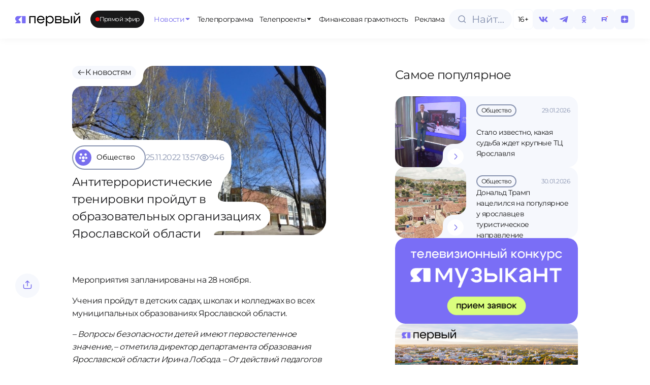

--- FILE ---
content_type: text/html;charset=utf-8
request_url: https://1yar.tv/article/antiterroristicheskie-trenirovki-proydut-v-obrazovatelnyh-organizaciyah-yaroslavskoy-oblasti/
body_size: 34190
content:
<!DOCTYPE html><html  lang="ru"><head><meta charset="utf-8">
<meta name="viewport" content="width=device-width, initial-scale=1">
<title>Антитеррористические тренировки пройдут в образовательных организациях Ярославской области | Телеканал ЯПервый</title>
<script src="https://cdn.jsdelivr.net/npm/hls.js@latest"></script>
<style>:root{--vc-clr-primary:#000;--vc-clr-secondary:#090f207f;--vc-clr-white:#fff}.carousel,.carousel *{box-sizing:border-box}.carousel{height:var(--vc-carousel-height);overscroll-behavior:none;position:relative;touch-action:pan-y;z-index:1}.carousel.is-dragging{touch-action:none}.carousel__track{display:flex;gap:var(--vc-slide-gap);height:100%;list-style:none;margin:0!important;padding:0!important;position:relative;transition:transform ease-out;transition-duration:var(--vc-transition-duration);width:100%}.carousel__viewport{height:100%;overflow:hidden;width:100%}.carousel__sr-only{border:0;clip:rect(0,0,0,0);height:1px;margin:-1px;overflow:hidden;padding:0;position:absolute;width:1px}.carousel.is-ttb .carousel__track{flex-direction:column}.carousel.is-btt .carousel__track{flex-direction:column-reverse}.carousel.is-vertical .carousel__slide--clone:first-child{margin-block-start:var(--vc-cloned-offset)}.carousel:not(.is-vertical) .carousel__slide--clone:first-child{margin-inline-start:var(--vc-cloned-offset)}.carousel.is-effect-fade .carousel__track{display:grid;grid-template-columns:100%;grid-template-rows:100%;transition:none}.carousel.is-effect-fade .carousel__slide{grid-area:1/1;height:100%!important;opacity:0;pointer-events:none;transition:opacity ease-in-out;transition-duration:var(--vc-transition-duration);width:100%!important}.carousel.is-effect-fade .carousel__slide--active{opacity:1;pointer-events:auto}:root{--vc-icn-width:1.2em}.carousel__icon{fill:currentColor;height:var(--vc-icn-width);width:var(--vc-icn-width)}:root{--vc-nav-background:transparent;--vc-nav-border-radius:0;--vc-nav-color:var(--vc-clr-primary);--vc-nav-color-hover:var(--vc-clr-secondary);--vc-nav-height:30px;--vc-nav-width:30px}.carousel__next,.carousel__prev{align-items:center;background:var(--vc-nav-background);border:0;border-radius:var(--vc-nav-border-radius);box-sizing:content-box;color:var(--vc-nav-color);cursor:pointer;display:flex;font-size:var(--vc-nav-height);height:var(--vc-nav-height);justify-content:center;margin:0 10px;padding:0;position:absolute;text-align:center;top:50%;transform:translateY(-50%);width:var(--vc-nav-width)}.carousel__next--disabled,.carousel__prev--disabled{cursor:not-allowed;opacity:.5}.carousel__next{right:0}.carousel__prev{left:0}.carousel.is-btt .carousel__next{top:0}.carousel.is-btt .carousel__prev{bottom:0}.carousel.is-rtl .carousel__next{left:0;right:auto}.carousel.is-rtl .carousel__prev{left:auto;right:0}.carousel.is-ttb .carousel__next{bottom:0}.carousel.is-ttb .carousel__prev{top:0}.carousel.is-vertical .carousel__next,.carousel.is-vertical .carousel__prev{left:auto;margin:5px auto;right:50%;top:auto;transform:translate(50%)}@media (hover:hover){.carousel__next:hover,.carousel__prev:hover{color:var(--vc-nav-color-hover)}}:root{--vc-pgn-active-color:var(--vc-clr-primary);--vc-pgn-background-color:var(--vc-clr-secondary);--vc-pgn-border-radius:0;--vc-pgn-height:4px;--vc-pgn-margin:6px 5px;--vc-pgn-width:16px}.carousel__pagination{bottom:5px;display:flex;justify-content:center;left:50%;line-height:0;list-style:none!important;margin:0!important;padding:0!important;position:absolute;transform:translate(-50%)}.carousel__pagination-button{background-color:var(--vc-pgn-background-color);border:0;border-radius:var(--vc-pgn-border-radius);cursor:pointer;display:block;height:var(--vc-pgn-height);margin:var(--vc-pgn-margin);padding:0;width:var(--vc-pgn-width)}.carousel__pagination-button--active{background-color:var(--vc-pgn-active-color)}@media (hover:hover){.carousel__pagination-button:hover{background-color:var(--vc-pgn-active-color)}}.carousel.is-vertical .carousel__pagination{bottom:50%;flex-direction:column;left:auto;right:5px;transform:translateY(50%)}.carousel.is-vertical .carousel__pagination-button{height:var(--vc-pgn-width);width:var(--vc-pgn-height)}.carousel.is-btt .carousel__pagination{flex-direction:column-reverse}.carousel__slide{align-items:center;display:flex;flex-shrink:0;justify-content:center;margin:0;transform:translateZ(0)}</style>
<style>:root{--color-violet-main:#786eee;--color-violet-medium:#8e86f2;--color-violet-soft:#a9a2f7;--color-blue-gray-main:#c3cbe5;--color-blue-gray-medium:#d3d9eb;--color-blue-gray-soft:#e2e6f2;--color-green-main:#e6fc9d;--color-green-medium:#dcf293;--color-green-soft:#eef9cc;--color-base-white:#fff;--color-base-black:#19191a;--color-base-off-white:#f4f4f4;--color-base-gray:#e9e9e9;--color-bg:#f6f8fd;--color-gray:#8893b0;--color-error:#f25703;--font-primary:"Montserrat",sans-serif;--dp-font-family:"Montserrat",sans-serif,-apple-system,blinkmacsystemfont,"Segoe UI",roboto,oxygen,ubuntu,cantarell,"Open Sans","Helvetica Neue",sans-serif!important}@font-face{font-family:Montserrat;font-style:normal;font-weight:400;src:url(/fonts/Montserrat-Regular.ttf) format("truetype")}@font-face{font-family:Montserrat;font-style:normal;font-weight:500;src:url(/fonts/Montserrat-Medium.ttf) format("truetype")}@font-face{font-family:Montserrat;font-style:normal;font-weight:600;src:url(/fonts/Montserrat-SemiBold.ttf) format("truetype")}body{background-color:var(--color-base-white);color:var(--color-base-black);font-family:var(--font-primary),sans-serif;font-size:16px;font-weight:400;letter-spacing:-.035em;line-height:1.5;transition:background-color .3s ease,color .3s ease}*,:after,:before,body{box-sizing:border-box;margin:0;padding:0}blockquote,body,button,code,dd,dl,fieldset,figure,h1,h2,h3,h4,h5,h6,html,legend,ol,p,pre,ul{font-weight:400;margin:0;padding:0}a{color:inherit;font-weight:400;text-decoration:none}a:focus,a:hover{text-decoration:underline}.dp__theme_light{--dp-primary-color:#786eee!important;--dp-primary-disabled-color:#a9a2f7!important}.nuxt-loading-indicator{background:#786eee!important;height:4px!important}.modal-enter-active,.modal-leave-active{transition:all .3s}.modal-enter-from,.modal-leave-to{opacity:0;transform:scale(1.2)}</style>
<style>.live-internet-counter-link[data-v-19fbac3b]{bottom:6px;left:6px;position:fixed;z-index:99}</style>
<style>.app-container{display:flex;flex-direction:column;min-height:100vh}main{flex:1}.back-to-top{align-items:center;background-color:var(--color-bg);border:none;border-radius:50%;bottom:20px;box-shadow:0 -4px 10px #8893b04d;color:var(--color-violet-main);cursor:pointer;display:flex;font-size:24px;height:48px;justify-content:center;position:fixed;right:20px;transition:background-color .3s ease;width:48px;z-index:150}.back-to-top:hover{background-color:var(--color-green-main)}</style>
<style>.fixed-header[data-v-52b4992b]{align-items:center;background-color:var(--color-base-white);box-shadow:0 0 16px #1e1d270d;display:flex;justify-content:space-between;left:0;opacity:0;position:fixed;top:0;transform:translateY(-100%);transition:transform .3s ease,opacity .3s ease;width:100%;z-index:100}.main-menu[data-v-52b4992b]{flex-direction:row;margin:0 8px 0 20px;min-width:0}.main-menu[data-v-52b4992b],.main-menu__items[data-v-52b4992b]{align-items:center;display:flex;gap:8px}.main-menu__items[data-v-52b4992b]{overflow-x:auto;white-space:nowrap;width:920px}.fixed-header--visible[data-v-52b4992b]{opacity:1;transform:translateY(0)}.fixed-header__logo[data-v-52b4992b]{cursor:pointer;height:55px}.fixed-header__inner[data-v-52b4992b]{align-items:center;display:flex;height:76px;justify-content:space-between;margin:0 auto;padding:0 30px;width:100%}.fixed-header__nav ul[data-v-52b4992b]{display:flex;gap:16px;list-style:none;margin:0;padding:0}.fixed-header__nav a[data-v-52b4992b]{color:#333;text-decoration:none}.live-badge[data-v-52b4992b]{margin-right:clamp(10px,1vw,30px)}@media (max-width:1024px){.fixed-header[data-v-52b4992b]{display:none}}</style>
<style>.logo-svg[data-v-02e50c26]{height:clamp(25px,10vw,55px);width:clamp(120px,10vw,259px)}@include media-max{.logo-svg[data-v-02e50c26]{height:25px;width:120px}}</style>
<style>.live-badge[data-v-a9d7c7e3]{align-items:center;background-color:var(--color-base-black);border-radius:9999px;color:var(--color-base-white);cursor:pointer;display:inline-flex;font-size:clamp(12px,.8vw,16px);gap:clamp(6px,1vw,8px);height:34px;padding:0 .8em;position:relative;width:-moz-max-content;width:max-content}.live-badge__dot[data-v-a9d7c7e3]{background-color:red;border-radius:50%;height:clamp(6px,1vw,8px);position:relative;width:clamp(6px,1vw,8px)}.live-badge__dot[data-v-a9d7c7e3]:after{animation:pulse-a9d7c7e3 1.8s infinite;border:1.5px solid red;border-radius:50%;content:"";height:clamp(10px,2vw,12px);left:50%;opacity:1;position:absolute;top:50%;transform:translate(-50%,-50%) scale(1);width:clamp(10px,2vw,12px)}.live-badge__text[data-v-a9d7c7e3]{font-size:clamp(12px,.8vw,16px);font-weight:400;white-space:nowrap}@keyframes pulse-a9d7c7e3{0%{opacity:1;transform:translate(-50%,-50%) scale(1)}70%{opacity:0;transform:translate(-50%,-50%) scale(2.5)}to{opacity:0;transform:translate(-50%,-50%) scale(3)}}</style>
<style>.menu__item[data-v-04d251a9]{align-items:center;background-color:var(--color-base-white);border-radius:clamp(14px,.5vw,20px);color:var(--color-base-black);cursor:pointer;display:flex;flex-direction:row;flex-wrap:nowrap;gap:clamp(4px,.1vw,8px);height:clamp(30px,4vw,34px);justify-content:center;padding:0 clamp(6px,.5vw,10px);position:relative;transition:all .3s ease;width:-moz-max-content;width:max-content;z-index:100}.menu__item svg[data-v-04d251a9]{height:clamp(12px,1vw,16px);width:clamp(12px,1vw,16px)}.menu__item-title[data-v-04d251a9]{font-size:clamp(10px,1vw,14px);font-weight:400;z-index:100}.menu__item[data-v-04d251a9]:hover{background-color:var(--color-green-main);color:var(--color-base-black);text-decoration:none;z-index:100}.menu__icon[data-v-04d251a9]{position:relative;transition:all .3s ease;z-index:100}.menu__item--has-dropdown[data-v-04d251a9]:hover{color:var(--color-violet-main)}.menu__dropdown[data-v-04d251a9]{background-color:var(--color-base-white);box-shadow:0 15px 10px #0000001a;box-sizing:border-box;left:0;opacity:0;padding:100px 30px 30px;pointer-events:none;position:absolute;top:-8px;transition:opacity .3s ease,transform .3s ease;z-index:99}.menu__dropdown--fixed-header[data-v-04d251a9]{padding:20px 30px 30px;top:76px}.menu__dropdown--open[data-v-04d251a9]{opacity:1;pointer-events:auto}.menu__item--open[data-v-04d251a9]{background-color:var(--color-green-main);color:var(--color-violet-main)}.menu__item:hover .menu__icon[data-v-04d251a9]{rotate:180deg}.menu__item:hover svg[data-v-04d251a9]{color:var(--color-violet-main);transition:color .3s ease,rotate .3s ease}.menu__item--open .menu__icon[data-v-04d251a9]{rotate:180deg}.menu__item--fixed-header span[data-v-04d251a9]{font-size:clamp(14px,1.5vw,14px)}.menu__item--active[data-v-04d251a9]{color:var(--color-violet-main);text-decoration:none}.menu__item--active .menu__icon[data-v-04d251a9]{transform:none}@media (min-width:1920px){.menu__item--fixed-header span[data-v-04d251a9]{font-size:18px}}</style>
<style>.header-actions[data-v-9ce464e6]{align-items:center;display:flex;gap:clamp(4px,2.5vw,8px)}.search-button[data-v-9ce464e6]{margin-right:2px}.menu_btn[data-v-9ce464e6]{display:none}@media (max-width:1024px){.age-limit[data-v-9ce464e6],.search-button[data-v-9ce464e6]{display:none}.header-actions[data-v-9ce464e6]{gap:10px}.menu_btn[data-v-9ce464e6]{align-items:center;background-color:var(--color-base-white);border:1px solid var(--color-bg);border-radius:100px;box-shadow:0 4px 10px #8893b014;cursor:pointer;display:flex;height:clamp(40px,2.5vw,48px);justify-content:center;margin-left:auto;outline:none;width:clamp(40px,2.5vw,48px)}}</style>
<style>.search-input-container[data-v-10a81290]{align-items:center;cursor:pointer;display:inline-flex}.search-input-container__full[data-v-10a81290]{width:100%}.search-input-wrapper[data-v-10a81290]{align-items:center;background-color:var(--color-bg);border:.5px solid var(--color-bg);border-radius:9999px;box-sizing:border-box;cursor:pointer;display:flex;height:clamp(40px,2.5vw,48px);overflow:hidden;padding:0 14px;position:relative;transition:all .3s ease;width:124px}.search-input-wrapper__full[data-v-10a81290]{width:100%}.search-icon[data-v-10a81290]{align-items:center;display:flex;justify-content:center;left:16px;position:absolute;transition:all .3s ease}.search-icon svg path[data-v-10a81290]{transition:stroke .3s ease}.search-input-wrapper[data-v-10a81290]:focus-within,.search-input-wrapper[data-v-10a81290]:hover{border-color:var(--color-blue-gray-main)}.search-input-wrapper:focus-within svg path[data-v-10a81290],.search-input-wrapper:hover svg path[data-v-10a81290]{stroke:var(--color-violet-soft)}.search-input[data-v-10a81290]{background:transparent;border:none;cursor:pointer;font-family:var(--font-primary);font-size:20px;font-weight:lighter;line-height:31px;outline:none;overflow:hidden;padding-left:30px;text-overflow:ellipsis;white-space:nowrap;width:100%}.search-input[data-v-10a81290]::-moz-placeholder{color:#8893b0;font-family:var(--font-primary);font-size:clamp(14px,2.5vw,20px);font-weight:lighter;line-height:clamp(22px,2.5vw,32px)}.search-input[data-v-10a81290]::placeholder{color:#8893b0;font-family:var(--font-primary);font-size:clamp(14px,2.5vw,20px);font-weight:lighter;line-height:clamp(22px,2.5vw,32px)}</style>
<style>.age-limit[data-v-36a0b802]{align-items:center;background-color:var(--color-base-white);border:1px solid #f6f8fd;border-radius:8px;box-sizing:border-box;color:#000;cursor:default;display:flex;font-family:Montserrat,sans-serif;font-size:clamp(14px,1vw,20px);font-weight:lighter;height:clamp(40px,2.5vw,48px);justify-content:center;line-height:clamp(22px,1vw,32px);width:clamp(40px,2.5vw,48px)}</style>
<style>.social-icon[data-v-67914fc2]{align-items:center;background-color:var(--color-bg);border-radius:8px;box-sizing:border-box;color:var(--color-violet-main);cursor:pointer;display:flex;font-size:14px;height:clamp(40px,2.5vw,48px);justify-content:center;transition:all .3s ease;width:clamp(40px,2.5vw,48px)}.social-icon svg[data-v-67914fc2]{height:clamp(20px,1.5vw,30px);width:clamp(20px,1.5vw,30px)}.social-icon[data-v-67914fc2]:hover{background-color:var(--color-green-main);color:var(--color-base-black)}.social-icon:hover svg path[data-v-67914fc2]{fill:var(--color-base-black);transition:all .3s ease}</style>
<style>.menu-overlay[data-v-8156ec2b]{align-items:center;background:#00000080;bottom:0;display:flex;height:100vh;justify-content:center;left:0;position:fixed;right:0;top:0;width:100vw;z-index:100}.scroll-container[data-v-8156ec2b]{flex-grow:1;max-height:calc(100% - 180px)!important;overflow-y:auto;padding:10px 0}.menu-content[data-v-8156ec2b]{background:var(--color-base-white);height:100vh;padding:12px;width:100vw}.close-button[data-v-8156ec2b]{background:none;border:none;cursor:pointer;height:32px;width:32px}.search-button[data-v-8156ec2b]{margin-bottom:32px;margin-top:16px;width:100%}.menu-list[data-v-8156ec2b]{display:flex;flex-direction:column;gap:8px;list-style:none;padding:0}.menu-list button[data-v-8156ec2b]{border:none;cursor:pointer;font-size:16px}.menu-list>li[data-v-8156ec2b]{display:flex;flex-direction:column;min-height:48px}.menu-header[data-v-8156ec2b]{justify-content:space-between}.menu-header[data-v-8156ec2b],.menu-header-icon[data-v-8156ec2b]{align-items:center;display:flex}.menu-header-icon[data-v-8156ec2b]{cursor:pointer;justify-content:center}.menu-item[data-v-8156ec2b]{align-items:center;background-color:var(--color-bg);border-radius:18px;display:flex;height:48px;justify-content:center;padding:18px 20px}.menu-item span[data-v-8156ec2b]{font-family:var(--font-primary);font-size:16px}.social-icons[data-v-8156ec2b]{align-items:center;background-color:var(--color-base-white);border-top:1px solid var(--color-bg);border-top-left-radius:20px;border-top-right-radius:20px;bottom:0;display:flex;gap:10px;height:78px;justify-content:space-around;left:0;position:absolute;right:0;z-index:101}</style>
<style>.page-container[data-v-c0d37626]{display:flex;flex-direction:column;gap:60px;margin:0 30px}@media (max-width:1024px){.page-container[data-v-c0d37626]{margin:0 12px}}.page-header[data-v-c0d37626]{align-items:start;gap:1rem;margin-top:100px;width:100%}.page-content[data-v-c0d37626],.page-header[data-v-c0d37626]{display:flex;flex-direction:column}.page-content[data-v-c0d37626]{margin-top:130px}@media (max-width:1024px){.page-content[data-v-c0d37626]{gap:24px}}</style>
<style>.footer[data-v-1dc5f7be]{border-radius:30px;height:460px;margin:30px;overflow:hidden}.footer[data-v-1dc5f7be],.footer-right-block[data-v-1dc5f7be]{display:flex;flex-direction:row}.footer-right-block[data-v-1dc5f7be]{background-color:#252529;border-radius:30px 30px 30px 0;justify-content:space-between;padding-left:70px;padding-right:50px;padding-top:70px;position:relative;width:100%}.footer__logo-section[data-v-1dc5f7be]{align-items:center;background-color:var(--color-green-main);border-radius:30px;display:flex;height:340px;justify-content:center;margin-right:20px;width:clamp(300px,40vw,450px)}.footer__logo[data-v-1dc5f7be]{height:85px;width:85px}.footer-menu[data-v-1dc5f7be]{display:none}.bottom-block[data-v-1dc5f7be]{align-items:center;background-color:#252529;border-radius:30px 0 0 30px;display:flex;height:100px;position:relative;width:clamp(300px,40vw,450px)}.bottom-block[data-v-1dc5f7be]:before{background-color:transparent;border-radius:100%;box-shadow:25px 25px #252529;height:50px;top:-50px;width:50px}.bottom-block[data-v-1dc5f7be]:after,.bottom-block[data-v-1dc5f7be]:before{content:"";position:absolute;right:-20px;z-index:1}.bottom-block[data-v-1dc5f7be]:after{background-color:#252529;bottom:0;height:100px;width:20px}.bottom-block span[data-v-1dc5f7be]{color:var(--color-blue-gray-main);font-size:14px;font-weight:300;line-height:19.6px;margin-left:40px}.left-section[data-v-1dc5f7be]{display:flex;flex-direction:column;gap:20px}@media (max-width:1684px){.footer[data-v-1dc5f7be]{border-radius:20px;flex-direction:column;height:auto;margin:30px 0 0}.left-section[data-v-1dc5f7be]{position:relative}.footer-menu[data-v-1dc5f7be]{display:flex;flex-direction:column}.footer-right-block[data-v-1dc5f7be]{align-items:flex-start;flex-direction:column;padding:20px}.footer__logo-section[data-v-1dc5f7be]{align-items:flex-start;background-color:var(--color-base-white);border-radius:0 20px;height:122px;margin:0;position:absolute;right:0;top:0;width:132px;z-index:1}.footer__logo-section[data-v-1dc5f7be]:after{left:-25px;top:0}.footer__logo-section[data-v-1dc5f7be]:after,.footer__logo-section[data-v-1dc5f7be]:before{background-color:transparent;border-top-right-radius:20px;box-shadow:5px -5px 0 2px var(--color-base-white);content:"";height:25px;position:absolute;width:25px;z-index:2}.footer__logo-section[data-v-1dc5f7be]:before{bottom:-25px;right:0}.footer__logo-wrapper[data-v-1dc5f7be]{align-items:center;background-color:var(--color-green-main);border-radius:20px;display:flex;height:112px;justify-content:center;width:112px}.footer__logo[data-v-1dc5f7be]{height:45px;width:45px}.bottom-block[data-v-1dc5f7be],.bottom-block[data-v-1dc5f7be]:after,.bottom-block[data-v-1dc5f7be]:before{display:none}}</style>
<style>.nuxt-icon{height:1em;margin-bottom:.125em;vertical-align:middle;width:1em}.nuxt-icon--fill,.nuxt-icon--fill *{fill:currentColor}</style>
<style>.category-grid[data-v-57fd13c0]{align-items:flex-end;display:flex;flex-direction:column;gap:30px}.category-grid__list[data-v-57fd13c0]{display:grid;grid-template-columns:repeat(4,1fr);width:100%;grid-gap:20px}.category-grid a[data-v-57fd13c0]{text-decoration:none}.category-grid__item[data-v-57fd13c0]{background-color:#e1e6f3!important;border:none!important;border-radius:20px!important;padding:30px 24px!important}.category-grid__item[data-v-57fd13c0]:hover{background-color:#aaa2fd!important;border:none!important}.category-grid__item[data-v-57fd13c0]:hover .category-item__icon{background-color:transparent!important}.category-grid__item[data-v-57fd13c0]:hover .category-item__icon img,.category-grid__item[data-v-57fd13c0]:hover .category-item__icon svg{filter:brightness(1)!important}.category-grid__item[data-v-57fd13c0] .category-item__icon{background-color:transparent!important}.category-grid__item[data-v-57fd13c0] .category-item__icon img,.category-grid__item[data-v-57fd13c0] .category-item__icon svg{filter:brightness(0)!important}.category-grid__footer[data-v-57fd13c0] button.btn{padding:25px 84px}</style>
<style>.category-item[data-v-6f10bf17]{align-items:center;border:1.5px solid var(--color-gray);border-radius:100px;cursor:pointer;display:flex;font-size:16px;gap:10px;padding-right:20px;transition:all .3s ease}.category-item.active[data-v-6f10bf17],.category-item[data-v-6f10bf17]:hover{background-color:var(--color-violet-main);border:1.5px solid var(--color-violet-main);color:var(--color-base-white)}.category-item.active .category-item__icon[data-v-6f10bf17],.category-item:hover .category-item__icon[data-v-6f10bf17]{background-color:var(--color-green-main);transition:all .3s ease}.category-item.active .category-item__icon img[data-v-6f10bf17],.category-item.active .category-item__icon svg[data-v-6f10bf17],.category-item:hover .category-item__icon img[data-v-6f10bf17],.category-item:hover .category-item__icon svg[data-v-6f10bf17]{filter:brightness(0);transition:all .3s ease}.category-item__icon[data-v-6f10bf17]{align-items:center;background-color:var(--color-violet-main);border-radius:50%;display:flex;height:40px;justify-content:center;margin:4px 0 4px 4px;transition:all .3s ease;width:40px}.category-item__icon img[data-v-6f10bf17]{filter:sepia(100%) brightness(10);height:20px;-o-object-fit:contain;object-fit:contain;transition:all .3s ease;width:20px}</style>
<style>.btn[data-v-a33a7549]{align-items:center;border:none;border-radius:16px;box-sizing:border-box;cursor:pointer;display:inline-flex;flex-direction:row;gap:8px;height:60px;justify-content:center;outline:none;padding:0 20px;text-decoration:none;transition:background-color .3s ease,color .3s ease}@media (max-width:1024px){.btn[data-v-a33a7549]{height:48px}}.btn--primary[data-v-a33a7549]{background-color:var(--color-violet-main);color:var(--color-base-white)}.btn--primary[data-v-a33a7549]:hover{background-color:var(--color-green-main);color:var(--color-base-black)}.btn--secondary[data-v-a33a7549]{background-color:var(--color-base-white);color:var(--color-violet-main)}.btn--secondary[data-v-a33a7549]:hover{background-color:var(--color-green-main);color:var(--color-base-black)}.btn--disabled[data-v-a33a7549]{cursor:not-allowed;opacity:.6}.btn__arrow[data-v-a33a7549]{align-items:center;display:flex;justify-content:center;transition:transform .3s ease}.btn__arrow svg[data-v-a33a7549]{height:20px;width:20px}@media (max-width:1024px){.btn__arrow svg[data-v-a33a7549]{height:16px;width:16px}}.btn__text[data-v-a33a7549]{font-family:var(--font-primary);font-size:16px;font-weight:400}@media (max-width:1024px){.btn__text[data-v-a33a7549]{font-family:var(--font-primary);font-size:14px;font-weight:400;line-height:15.4px}}.btn:hover .btn__arrow[data-v-a33a7549]{transform:translate(4px)}</style>
<style>.slide[data-v-7621c22f]{height:250px;width:100%}.carousel-footer[data-v-7621c22f]{align-items:center;display:flex;justify-content:space-between;margin-top:26px;width:100%}.carousel-buttons[data-v-7621c22f]{align-items:center;display:flex;flex-direction:row;gap:17px;justify-content:center}.horizontal-scroll[data-v-7621c22f]{display:none}@media (max-width:1024px){.horizontal-scroll[data-v-7621c22f]{display:flex;flex-direction:row;gap:12px;overflow-x:auto}}.horizontal-scroll__tv-project-card[data-v-7621c22f]{flex:0 0 auto;max-width:280px;min-width:200px}.horizontal-scroll[data-v-7621c22f]::-webkit-scrollbar{display:none}.carousel-container[data-v-7621c22f]{display:block}@media (max-width:1024px){.carousel-buttons[data-v-7621c22f],.carousel-container[data-v-7621c22f]{display:none}.carousel-all-tv-projects-buttons[data-v-7621c22f]{width:100%}}</style>
<style>.footer-menu[data-v-e574b1c7]{display:flex;gap:30px}</style>
<style>.menu-item[data-v-720f82b1]{align-items:center;background-color:transparent;border-radius:20px;color:var(--color-base-white);cursor:pointer;display:flex;flex-direction:row;flex-wrap:nowrap;gap:8px;height:34px;justify-content:center;padding:0 10px;text-align:center;transition:background-color .3s ease,color .3s ease;width:-moz-max-content;width:max-content}.menu-item span[data-v-720f82b1]{font-size:16px;font-weight:300;line-height:25px}.active-route[data-v-720f82b1],.menu-item[data-v-720f82b1]:hover{background-color:var(--color-green-main);color:var(--color-base-black);text-decoration:none}@media (max-width:1684px){.menu-item[data-v-720f82b1]{margin-left:-10px}.menu-item span[data-v-720f82b1]{font-size:14px;font-weight:300;line-height:15px}}</style>
<style>.wrapper[data-v-28b0b506]{display:flex;flex-direction:column;justify-content:space-between}.policy[data-v-28b0b506]{margin-bottom:40px}.policy a[data-v-28b0b506]{color:var(--color-blue-gray-main);font-size:14px;font-weight:300;line-height:19.6px}.info-block[data-v-28b0b506]{display:flex;flex-direction:column;gap:20px}.info-item[data-v-28b0b506]{display:flex;flex-direction:row;gap:.5rem}.info-title[data-v-28b0b506]{color:var(--color-blue-gray-main);flex:1}.info-content[data-v-28b0b506],.info-title[data-v-28b0b506]{font-size:14px;line-height:19.6px}.info-content[data-v-28b0b506]{color:var(--color-base-white);flex:1.5}@media (max-width:1684px){.wrapper[data-v-28b0b506]{margin:40px 0}.info-item[data-v-28b0b506]{gap:.5rem}.info-block[data-v-28b0b506],.info-item[data-v-28b0b506]{display:flex;flex-direction:column}.info-block[data-v-28b0b506]{gap:1rem;height:auto;width:auto}.policy[data-v-28b0b506]{display:none}.info-content[data-v-28b0b506],.info-title[data-v-28b0b506]{font-size:12px;line-height:15px}}</style>
<style>.footer-text[data-v-49fd6ec1]{display:flex;flex:1;flex-direction:column;justify-content:space-between;margin-left:1rem}.footer-text__content[data-v-49fd6ec1]{color:var(--color-blue-gray-main);font-size:14px;line-height:19.6px}.footer-text__menu[data-v-49fd6ec1]{margin-bottom:33px;margin-left:-10px}.footer-text__policy[data-v-49fd6ec1]{color:var(--color-blue-gray-main);display:none;font-size:12px;line-height:15px}.footer-text__policy-item[data-v-49fd6ec1]{display:block}@media (max-width:1684px){.footer-text[data-v-49fd6ec1]{margin-left:0}.footer-text__menu[data-v-49fd6ec1]{display:none}.footer-text__policy[data-v-49fd6ec1]{display:flex;flex-direction:column;gap:20px;margin-top:40px}.footer-text__content[data-v-49fd6ec1]{color:var(--color-blue-gray-main);font-size:12px;line-height:15px}}</style>
<style>.tv-project-card[data-v-2a6ea296]{background-color:var(--color-blue-gray-soft);border-radius:12px;cursor:pointer;display:flex;flex-direction:column;justify-content:flex-end;overflow:hidden;padding-top:50%;position:relative;transition:all .5s ease;width:100%}.tv-project-card[data-v-2a6ea296]:hover{background-color:var(--color-violet-main);background-position:50%;background-size:cover}.tv-project-card:hover .tv-project-card__hover[data-v-2a6ea296],.tv-project-card[data-v-2a6ea296]:hover:before{opacity:1}.tv-project-card__image[data-v-2a6ea296]{display:block;height:100%;left:0;-o-object-fit:cover;object-fit:cover;position:absolute;top:0;width:100%}.tv-project-card__icon[data-v-2a6ea296]{filter:brightness(0);height:24px;left:20px;-o-object-fit:contain;object-fit:contain;position:absolute;top:18px;transition:opacity .5s ease;width:24px;z-index:3}.tv-project-card__title[data-v-2a6ea296]{bottom:18px;font-size:20px;font-weight:300;left:20px;line-height:25.2px;max-width:70%;position:absolute;z-index:4}.tv-project-card:hover .tv-project-card__title[data-v-2a6ea296]{color:#fff!important}.tv-project-card__hover[data-v-2a6ea296]{align-items:center;background-color:var(--color-green-main);border-radius:50%;bottom:20px;display:flex;font-size:20px;height:40px;justify-content:center;opacity:0;position:absolute;right:18px;transition:opacity .5s ease;width:40px;z-index:5}@media (max-width:1024px){.tv-project-card__title[data-v-2a6ea296]{bottom:20px;font-size:16px;left:16px;line-height:17.6px}.tv-project-card__hover[data-v-2a6ea296]{display:none}}</style>
<style>.carousel-button[data-v-f8f67e45]{align-items:center;background-color:var(--color-bg);border:none;border-radius:16px;cursor:pointer;display:flex;height:60px;justify-content:center;transition:background-color .3s ease;width:60px}.carousel-button[data-v-f8f67e45]:hover{background-color:var(--color-green-main)}.carousel-button svg path[data-v-f8f67e45]{transition:stroke .3s ease}.carousel-button:hover svg path[data-v-f8f67e45]{stroke:var(--color-base-black)}</style>
<style>.news-item-content[data-v-f3cc15fc]{display:grid;grid-template-columns:1fr 360px;grid-gap:24px;margin-right:clamp(77px,5vw + 48px,157px)}@media (max-width:1024px){.news-item-content[data-v-f3cc15fc]{display:contents;margin-right:0}.news-item-content .popular[data-v-f3cc15fc]{order:3}}.news-item-wrapper[data-v-f3cc15fc]{display:flex;flex-direction:row}@media (max-width:1024px){.news-item-wrapper[data-v-f3cc15fc]{justify-content:center}}.news-item-wrapper__tags[data-v-f3cc15fc]{display:flex;flex-direction:row;flex-wrap:wrap;gap:.5rem;margin-bottom:40px}@media (max-width:1024px){.news-item-wrapper__tags[data-v-f3cc15fc]{margin-bottom:0}}.news-item-wrapper__tags-tag[data-v-f3cc15fc]{background-color:var(--color-violet-main);border-radius:100px;color:var(--color-base-white);cursor:pointer;font-size:1rem;font-weight:400;padding:.3rem .8rem;transition:all .2s ease-in-out}.news-item-wrapper__tags-tag[data-v-f3cc15fc]:hover{background-color:var(--color-green-main);color:var(--color-base-black)}.news-item-wrapper__content[data-v-f3cc15fc]{margin-right:clamp(77px,5vw + 48px,157px);width:100%}@media (max-width:1024px){.news-item-wrapper__content[data-v-f3cc15fc]{margin-right:0;width:100%}}.news-item-wrapper__content-body[data-v-f3cc15fc]{font-size:1rem;font-weight:400;margin-bottom:40px}.news-item-wrapper__video[data-v-f3cc15fc]{margin-bottom:40px}.news-item-wrapper__top-row[data-v-f3cc15fc]{align-items:flex-start;display:flex;justify-content:space-between;width:100%}@media (max-width:1024px){.news-item-wrapper__top-row[data-v-f3cc15fc]{align-items:center;margin-bottom:20px}}.action-buttons-desktop[data-v-f3cc15fc]{margin-right:clamp(30px,5vw,109px)}@media (max-width:1024px){.action-buttons-desktop[data-v-f3cc15fc]{display:none}}.action-buttons-mobile[data-v-f3cc15fc]{display:none}@media (max-width:1024px){.action-buttons-mobile[data-v-f3cc15fc]{display:flex}}</style>
<style>.ads__grid[data-v-d7e82882]{display:grid;gap:20px;grid-template-columns:1fr 1fr 1fr}.ads__badge[data-v-d7e82882]{bottom:8px;left:8px;position:absolute}.ads__item[data-v-d7e82882]{flex:1;position:relative}.ads__link[data-v-d7e82882]{cursor:pointer;display:block;overflow:hidden;padding-top:50%;position:relative;text-decoration:none;width:100%}.ads__link:hover .ads__arrow[data-v-d7e82882]{opacity:1}.ads__link:hover .ads__arrow-icon[data-v-d7e82882]{color:var(--color-violet-main)}.ads__image[data-v-d7e82882]{border-radius:20px;height:100%;left:0;-o-object-fit:cover;object-fit:cover;position:absolute;top:0;width:100%}.ads__arrow[data-v-d7e82882]{align-items:end;background-color:var(--color-base-white);border-top-left-radius:32px;display:flex;height:55px;justify-content:end;opacity:0;right:0;transition:opacity .3s ease;width:55px}.ads__arrow[data-v-d7e82882],.ads__arrow[data-v-d7e82882]:before{bottom:0;position:absolute;z-index:2}.ads__arrow[data-v-d7e82882]:before{left:-20px}.ads__arrow[data-v-d7e82882]:after,.ads__arrow[data-v-d7e82882]:before{background:transparent;border-bottom-right-radius:50px;box-shadow:4px 4px 0 3px var(--color-base-white);content:"";height:20px;width:20px}.ads__arrow[data-v-d7e82882]:after{position:absolute;right:0;top:-20px;z-index:2}.ads__arrow-icon[data-v-d7e82882]{align-items:center;background-color:var(--color-green-main);border-radius:100px;color:var(--color-green-main);display:flex;height:40px;justify-content:center;transition:all .3s ease;width:40px}@media (max-width:1024px){.ads__grid[data-v-d7e82882]{grid-template-columns:1fr}}</style>
<style>.ad-badge[data-v-b3497077]{align-items:center;backdrop-filter:blur(10px);-webkit-backdrop-filter:blur(10px);background-color:#0003;border:1px solid var(--color-base-white);border-radius:100px;color:var(--color-base-white);display:inline-flex;font-size:12px;height:24px;justify-content:center;line-height:14.4;padding:0 8px}</style>
<style>.comments-header[data-v-fe7d303c]{height:auto;margin-bottom:69px;margin-left:clamp(77px,5vw + 48px,157px);margin-right:clamp(77px,5vw + 48px,157px);overflow:hidden;position:relative}@media (max-width:1024px){.comments-header[data-v-fe7d303c]{margin-bottom:35px;margin-left:0;margin-right:0;width:100%}}.comments-header__date[data-v-fe7d303c]{color:var(--color-gray);font-size:1rem}@media (max-width:1024px){.comments-header__date[data-v-fe7d303c]{font-size:.8rem}}.comments-header__image[data-v-fe7d303c]{border-radius:30px;height:auto;max-height:calc(720px - 10vw);-o-object-fit:cover;object-fit:cover;width:100%}@media (max-width:1024px){.comments-header__image[data-v-fe7d303c]{height:360px;max-height:360px}}.comments-header__image-substrate[data-v-fe7d303c]{background-color:var(--color-violet-main);border-radius:30px;height:464px;width:100%}@media (max-width:1024px){.comments-header__image-substrate[data-v-fe7d303c]{height:360px}}.comments-header__image-substrate-icon[data-v-fe7d303c]{align-items:center;display:flex;height:88px;justify-content:center;position:absolute;right:44px;top:44px;width:88px}@media (max-width:1024px){.comments-header__image-substrate-icon[data-v-fe7d303c]{height:60px;right:20px;top:20px;width:60px}}.comments-header__image-substrate-icon[data-v-fe7d303c] svg{height:100%;width:100%}.comments-header__image-substrate-icon[data-v-fe7d303c] svg path{fill:var(--color-green-main)!important}.comments-header__back[data-v-fe7d303c]{background-color:var(--color-base-white);border-bottom-right-radius:20px;height:40px;left:0;position:absolute;top:0}.comments-header__back-btn[data-v-fe7d303c]{align-items:center;background-color:var(--color-bg);border:none;border-radius:16px;cursor:pointer;display:flex;gap:3px;height:26px;justify-content:center;margin-right:14px;outline:none;padding:0 10px;text-decoration:none;transition:all .1s linear}.comments-header__back-btn[data-v-fe7d303c]:hover{background-color:var(--color-green-main)}.comments-header__back[data-v-fe7d303c]:before{right:-20px;top:0}.comments-header__back[data-v-fe7d303c]:after,.comments-header__back[data-v-fe7d303c]:before{background-color:transparent;border-top-left-radius:20px;box-shadow:-5px -5px 0 3px var(--color-base-white);content:"";height:20px;position:absolute;width:20px}.comments-header__back[data-v-fe7d303c]:after{bottom:-20px;left:0}.goo-text[data-v-fe7d303c]{bottom:0;left:0;position:absolute}</style>
<style>.action-buttons[data-v-3dfcdc57]{display:flex;flex-direction:column;gap:8px}@media (max-width:1024px){.action-buttons[data-v-3dfcdc57]{display:flex;flex-direction:row}}.action-buttons__btn[data-v-3dfcdc57]{background-color:var(--color-bg);border:none;border-radius:50%;color:var(--color-violet-main);cursor:pointer;height:48px;outline:none;transition:background-color .3s ease;width:48px}.action-buttons__btn[data-v-3dfcdc57]:hover{background-color:var(--color-violet-soft)}.action-buttons__btn:hover svg[data-v-3dfcdc57]{color:var(--color-base-white)}.action-buttons__btn[data-v-3dfcdc57]:active{transform:scale(.95)}</style>
<style>.toast[data-v-9edb7df9]{animation:fadeIn-9edb7df9 .3s,fadeOut-9edb7df9 .3s 2.7s;border-radius:8px;bottom:20px;box-shadow:0 4px 12px #0000001a;left:50%;max-width:90%;padding:12px 20px;position:fixed;transform:translate(-50%);z-index:9999}.toast--success[data-v-9edb7df9]{background-color:var(--color-green-main);color:var(--color-base-black)}.toast--error[data-v-9edb7df9]{background-color:var(--color-error)}.toast--error[data-v-9edb7df9],.toast--info[data-v-9edb7df9]{color:var(--color-base-white)}.toast--info[data-v-9edb7df9]{background-color:var(--color-violet-main)}.toast__content[data-v-9edb7df9]{align-items:center;display:flex}.toast__message[data-v-9edb7df9]{font-size:14px;font-weight:500}@keyframes fadeIn-9edb7df9{0%{opacity:0;transform:translate(-50%,20px)}to{opacity:1;transform:translate(-50%)}}@keyframes fadeOut-9edb7df9{0%{opacity:1;transform:translate(-50%)}to{opacity:0;transform:translate(-50%,20px)}}@media (max-width:1024px){.toast[data-v-9edb7df9]{bottom:16px;width:calc(100% - 40px)}}</style>
<style>.news-content-renderer__group[data-v-5e0fb04f]{display:flex;flex-direction:column;gap:40px;margin-bottom:40px}@media (max-width:1024px){.news-content-renderer__group[data-v-5e0fb04f]{gap:20px}}.news-content-renderer__empty[data-v-5e0fb04f]{color:var(--color-gray);padding:20px;text-align:center}</style>
<style>.news-text[data-v-f0aacab2]{color:var(--color-base-black);font-size:1rem;line-height:1.6}.news-text[data-v-f0aacab2] p{margin-bottom:1rem}.news-text[data-v-f0aacab2] a{color:var(--color-violet-main);text-decoration:none}.news-text[data-v-f0aacab2] a:hover{text-decoration:underline}.news-text[data-v-f0aacab2] iframe{max-width:100%!important;width:100%!important}</style>
<style>.reactions[data-v-4fdb4e38]{margin-top:40px}</style>
<style>.wrapper[data-v-99ef5c8e]{display:flex;flex-direction:row}.icon[data-v-99ef5c8e]{align-items:center;background-color:#e1fd90;border-radius:20px;display:flex;height:88px;justify-content:center;margin-right:12px;min-width:88px}@media (max-width:1024px){.icon[data-v-99ef5c8e]{height:78px;min-width:78px}}.icon svg[data-v-99ef5c8e]{height:44px;width:44px}@media (max-width:1024px){.icon svg[data-v-99ef5c8e]{height:34px;width:34px}}.content[data-v-99ef5c8e]{align-items:center;background-color:var(--color-bg);border-radius:20px;display:flex;height:88px;padding:24px 30px;width:100%}@media (max-width:1024px){.content[data-v-99ef5c8e]{height:78px;padding:12px 15px}}.telegram-link[data-v-99ef5c8e]{color:inherit;cursor:pointer;font-size:19px;font-weight:400;text-wrap:wrap}@media (max-width:1024px){.telegram-link[data-v-99ef5c8e]{font-size:12px}}a[data-v-99ef5c8e]{color:var(--color-violet-main);font-size:19px;font-weight:400;text-decoration:none}@media (max-width:1024px){a[data-v-99ef5c8e]{font-size:12px}}a[data-v-99ef5c8e]:hover{text-decoration:underline}</style>
<style>.comments-section[data-v-d2267a68]{margin-top:40px}.comments-section span[data-v-d2267a68]{font-size:24px;font-weight:300;margin-bottom:24px}.add-comment[data-v-d2267a68]{margin-top:1rem}textarea[data-v-d2267a68]{background-color:var(--color-bg);border:none;border-radius:20px;font-family:var(--font-primary);font-size:16px;font-weight:300;height:108px;outline:none;overflow-y:auto;padding:16px 20px;width:100%}textarea[data-v-d2267a68]:focus{outline:2px solid var(--color-violet-main)}textarea.error[data-v-d2267a68]{border:1px solid var(--color-error);color:var(--color-error)}textarea[data-v-d2267a68]::-webkit-scrollbar{display:none;width:0}button[data-v-d2267a68]{background:#0070f3;border:none;border-radius:4px;color:#fff;cursor:pointer;margin-top:.5rem;padding:.5rem 1rem}</style>
<style>.form-group[data-v-53492363]{display:flex;flex-direction:column;position:relative}.form-group[data-v-53492363],textarea[data-v-53492363]{font-family:var(--font-primary)}textarea[data-v-53492363]{border:1px solid #d2d9ed;border-radius:16px;box-sizing:border-box;font-size:16px;font-weight:400;height:108px;padding:24px 16px 12px;resize:none;transition:border-color .2s}textarea.error[data-v-53492363]{border:1px solid var(--color-error);color:var(--color-error)}label[data-v-53492363]{color:var(--color-gray);font-size:1em;left:16px;pointer-events:none;position:absolute;top:16px;transition:all .2s ease}textarea:not(:-moz-placeholder)+label[data-v-53492363]{color:var(--color-gray);font-size:.85em;top:4px}textarea:focus+label[data-v-53492363],textarea:not(:placeholder-shown)+label[data-v-53492363]{color:var(--color-gray);font-size:.85em;top:4px}textarea[data-v-53492363]:focus{outline:2px solid var(--color-violet-main)}.error-message[data-v-53492363]{color:var(--color-error);font-size:.9em;margin-top:5px}</style>
<style>.popular[data-v-8f59abcb]{display:flex;flex-direction:column;width:100%}.popular__title[data-v-8f59abcb]{font-size:24px;font-weight:300;margin-bottom:24px}.popular__content[data-v-8f59abcb]{display:flex;flex-direction:column;gap:20px;margin-bottom:24px}</style>
<style>.small-info-card[data-v-15028e13]{background-color:var(--color-bg);border-radius:20px;cursor:pointer;display:flex!important;flex-direction:row!important;height:140px;max-height:140px;text-decoration:none;width:100%}.small-info-card__image-container[data-v-15028e13]{margin-right:20px;max-height:140px;max-width:140px;min-height:140px;min-width:140px;-o-object-fit:cover;object-fit:cover;overflow:hidden;position:relative}.small-info-card__image[data-v-15028e13]{border-radius:20px;height:100%;-o-object-fit:cover;object-fit:cover;width:100%}.small-info-card__content[data-v-15028e13]{display:flex;flex-direction:column;justify-content:space-between;padding:1rem 1rem 1rem 0;width:100%}.small-info-card__title[data-v-15028e13]{font-size:14px;font-weight:400}.small-info-card__meta[data-v-15028e13]{align-items:center;display:flex;flex-direction:row;gap:8px;justify-content:space-between;width:100%}.small-info-card__date[data-v-15028e13]{color:var(--color-gray);font-size:12px}.small-info-card__category[data-v-15028e13]{border:1.5px solid var(--color-gray);border-radius:100px;font-size:12px;height:24px;padding:8px;white-space:nowrap}.small-info-card__category[data-v-15028e13],.small-info-card__icon-wrapper[data-v-15028e13]{align-items:center;display:flex;flex-direction:row;justify-content:center}.small-info-card__icon-wrapper[data-v-15028e13]{background-color:var(--color-bg);border-top-left-radius:20px;bottom:0;height:46px;position:absolute;right:0;width:46px}.small-info-card__icon-wrapper[data-v-15028e13]:before{bottom:0;left:-20px}.small-info-card__icon-wrapper[data-v-15028e13]:after,.small-info-card__icon-wrapper[data-v-15028e13]:before{background-color:transparent;border-bottom-right-radius:20px;box-shadow:4px 4px 0 3px var(--color-bg);content:"";height:20px;position:absolute;width:20px}.small-info-card__icon-wrapper[data-v-15028e13]:after{right:0;top:-20px}.small-info-card__icon[data-v-15028e13]{align-items:center;background-color:var(--color-base-white);border-radius:50%;display:flex;height:32px;justify-content:center;margin-left:4px;margin-top:4px;width:32px}.small-info-card__icon svg[data-v-15028e13]{color:var(--color-violet-main);height:16px;width:16px}</style>
<style>.ad-wrapper[data-v-0d8bc21f]{border-radius:20px;cursor:pointer;display:block;overflow:hidden;padding-top:47%;position:relative;width:100%}.add-wrapper__image[data-v-0d8bc21f]{border-radius:20px;height:100%;left:0;-o-object-fit:cover;object-fit:cover;position:absolute;top:0;width:100%}.ad-badge-absolute[data-v-0d8bc21f]{bottom:8px;left:8px;position:absolute}.arrow[data-v-0d8bc21f]{align-items:end;background-color:var(--color-base-white);border-top-left-radius:32px;display:flex;height:55px;justify-content:end;opacity:0;right:0;transition:opacity .3s ease;width:55px}.arrow[data-v-0d8bc21f],.arrow[data-v-0d8bc21f]:before{bottom:0;position:absolute;z-index:2}.arrow[data-v-0d8bc21f]:before{left:-20px}.arrow[data-v-0d8bc21f]:after,.arrow[data-v-0d8bc21f]:before{background:transparent;border-bottom-right-radius:50px;box-shadow:4px 4px 0 3px var(--color-base-white);content:"";height:20px;width:20px}.arrow[data-v-0d8bc21f]:after{position:absolute;right:0;top:-20px;z-index:2}.arrow-icon[data-v-0d8bc21f]{align-items:center;background-color:var(--color-green-main);border-radius:100px;color:var(--color-green-main);display:flex;height:40px;justify-content:center;transition:all .3s ease;width:40px}.ad-wrapper:hover .arrow[data-v-0d8bc21f]{opacity:1}.ad-wrapper:hover .arrow .arrow-icon[data-v-0d8bc21f]{color:var(--color-violet-main)}</style>
<link rel="stylesheet" href="/_nuxt/entry.xlST5EDf.css" crossorigin>
<link rel="stylesheet" href="/_nuxt/LiveBadge.Ce9bT-vO.css" crossorigin>
<link rel="stylesheet" href="/_nuxt/TvProjectCard.B5ifABGZ.css" crossorigin>
<link rel="stylesheet" href="/_nuxt/nuxt-icon.Cvbtxq7p.css" crossorigin>
<link rel="stylesheet" href="/_nuxt/TvProjectCardCarousel.qXEuiUGl.css" crossorigin>
<link rel="stylesheet" href="/_nuxt/VButton.DpPbgWJR.css" crossorigin>
<link rel="stylesheet" href="/_nuxt/CarouselButton.B4TMxiwk.css" crossorigin>
<link rel="stylesheet" href="/_nuxt/CategoryItem.C3o4gPPu.css" crossorigin>
<link rel="stylesheet" href="/_nuxt/ProgramHeader.BsCFDPvf.css" crossorigin>
<link rel="stylesheet" href="/_nuxt/authApi.Dw7jkOfp.css" crossorigin>
<link rel="stylesheet" href="/_nuxt/CustomTextArea.xlKQth4V.css" crossorigin>
<link rel="stylesheet" href="/_nuxt/AdsWidget.C-PQUG3E.css" crossorigin>
<link rel="stylesheet" href="/_nuxt/NewsContentRenderer.DH3tiK33.css" crossorigin>
<link rel="stylesheet" href="/_nuxt/carousel.BukHXdwD.css" crossorigin>
<link rel="stylesheet" href="/_nuxt/VideoModal.D8FOvZ8p.css" crossorigin>
<link rel="stylesheet" href="/_nuxt/CommentsHeader.CMWrcwxL.css" crossorigin>
<link rel="stylesheet" href="/_nuxt/GooContent.DZGlE9bF.css" crossorigin>
<link rel="stylesheet" href="/_nuxt/SmallInfoCard.ChBYGoWg.css" crossorigin>
<link rel="stylesheet" href="/_nuxt/AdItem.DqUhuBiI.css" crossorigin>
<link rel="modulepreload" as="script" crossorigin href="/_nuxt/D7cFypGW.js">
<link rel="modulepreload" as="script" crossorigin href="/_nuxt/BPk3Lv9H.js">
<link rel="modulepreload" as="script" crossorigin href="/_nuxt/BENTQ__T.js">
<link rel="modulepreload" as="script" crossorigin href="/_nuxt/lorSdFLC.js">
<link rel="modulepreload" as="script" crossorigin href="/_nuxt/DjlEhsmz.js">
<link rel="modulepreload" as="script" crossorigin href="/_nuxt/D7GBweQ6.js">
<link rel="modulepreload" as="script" crossorigin href="/_nuxt/mIwNeuC_.js">
<link rel="modulepreload" as="script" crossorigin href="/_nuxt/B_yoTIKW.js">
<link rel="modulepreload" as="script" crossorigin href="/_nuxt/B-LnKkTg.js">
<link rel="modulepreload" as="script" crossorigin href="/_nuxt/1hm_hRxs.js">
<link rel="modulepreload" as="script" crossorigin href="/_nuxt/D23AYKfU.js">
<link rel="modulepreload" as="script" crossorigin href="/_nuxt/Cu6EqdMG.js">
<link rel="modulepreload" as="script" crossorigin href="/_nuxt/BFlcUNSS.js">
<link rel="modulepreload" as="script" crossorigin href="/_nuxt/DYSxgwaj.js">
<link rel="modulepreload" as="script" crossorigin href="/_nuxt/D4mZD_Ta.js">
<link rel="modulepreload" as="script" crossorigin href="/_nuxt/CynjgTNV.js">
<link rel="modulepreload" as="script" crossorigin href="/_nuxt/BzpNwFH3.js">
<link rel="modulepreload" as="script" crossorigin href="/_nuxt/lF0ZHofy.js">
<link rel="modulepreload" as="script" crossorigin href="/_nuxt/JuEL0orz.js">
<link rel="modulepreload" as="script" crossorigin href="/_nuxt/CsBJx6QL.js">
<link rel="modulepreload" as="script" crossorigin href="/_nuxt/C2lULesm.js">
<link rel="modulepreload" as="script" crossorigin href="/_nuxt/tfRbNFeE.js">
<link rel="modulepreload" as="script" crossorigin href="/_nuxt/BihvTN0m.js">
<link rel="modulepreload" as="script" crossorigin href="/_nuxt/BTMptZ3R.js">
<link rel="modulepreload" as="script" crossorigin href="/_nuxt/DognCFK5.js">
<link rel="modulepreload" as="script" crossorigin href="/_nuxt/BIC5YZbd.js">
<link rel="modulepreload" as="script" crossorigin href="/_nuxt/D7sqDhov.js">
<link rel="modulepreload" as="script" crossorigin href="/_nuxt/DyPkK5rq.js">
<link rel="modulepreload" as="script" crossorigin href="/_nuxt/rgV-krI-.js">
<link rel="modulepreload" as="script" crossorigin href="/_nuxt/BFZtQN4n.js">
<link rel="modulepreload" as="script" crossorigin href="/_nuxt/D6j9yUQY.js">
<link rel="modulepreload" as="script" crossorigin href="/_nuxt/CdoXfPuC.js">
<link rel="modulepreload" as="script" crossorigin href="/_nuxt/Dc5P2PJe.js">
<link rel="modulepreload" as="script" crossorigin href="/_nuxt/xM_CXb7d.js">
<link rel="modulepreload" as="script" crossorigin href="/_nuxt/D5wCMmqN.js">
<link rel="modulepreload" as="script" crossorigin href="/_nuxt/DupIE54W.js">
<link rel="modulepreload" as="script" crossorigin href="/_nuxt/DfCN1XN1.js">
<link rel="modulepreload" as="script" crossorigin href="/_nuxt/Ce5rPHIM.js">
<link rel="modulepreload" as="script" crossorigin href="/_nuxt/CYPk0THR.js">
<link rel="modulepreload" as="script" crossorigin href="/_nuxt/C8q3fRh1.js">
<link rel="modulepreload" as="script" crossorigin href="/_nuxt/CwXAUEpv.js">
<link rel="modulepreload" as="script" crossorigin href="/_nuxt/s6VVoXY4.js">
<link rel="modulepreload" as="script" crossorigin href="/_nuxt/CAED72Ho.js">
<link rel="preload" as="fetch" fetchpriority="low" crossorigin="anonymous" href="/_nuxt/builds/meta/3581dd75-8f81-4fcd-a5fc-fc19c5fcbb1e.json">
<link rel="prefetch" as="script" crossorigin href="/_nuxt/jL9Le0cO.js">
<link rel="prefetch" as="script" crossorigin href="/_nuxt/DaCeq8my.js">
<link rel="prefetch" as="script" crossorigin href="/_nuxt/DBfB9bwT.js">
<meta name="Телеканал ЯПервый" content="Телеканал ЯПервый">
<script>
            (function(m,e,t,r,i,k,a){m[i]=m[i]||function(){(m[i].a=m[i].a||[]).push(arguments)};
            m[i].l=1*new Date();
            for (var j = 0; j < document.scripts.length; j++) {if (document.scripts[j].src === r) { return; }}
            k=e.createElement(t),a=e.getElementsByTagName(t)[0],k.async=1,k.src=r,a.parentNode.insertBefore(k,a)})
            (window, document, "script", "https://mc.yandex.ru/metrika/tag.js?id=105854238", "ym");

            ym(105854238, "init", {
                    ssr:true, webvisor:true, clickmap:true, ecommerce:"dataLayer", accurateTrackBounce:true, trackLinks:true
            });
        </script>
<meta name="zen-verification" content="bXazZAMEZhkxnOYNbB1zKzZjFYgTuQhziTs8CjQrQCZbuNJOYpbqGUF4senvTJVY">
<meta property="og:image" content="https://admin.xn--b1amnebsh2h.xn--p1ai">
<meta name="keywords" content="Общество">
<meta property="og:title" content="Антитеррористические тренировки пройдут в образовательных организациях Ярославской области | Телеканал ЯПервый">
<meta property="og:type" content="website">
<script type="module" src="/_nuxt/D7cFypGW.js" crossorigin></script></head><body><!--teleport start anchor--><!----><!--teleport anchor--><!--teleport start anchor--><!----><!--teleport anchor--><div id="__nuxt"><!--[--><div class="nuxt-loading-indicator" style="position:fixed;top:0;right:0;left:0;pointer-events:none;width:auto;height:3px;opacity:0;background:repeating-linear-gradient(to right,#00dc82 0%,#34cdfe 50%,#0047e1 100%);background-size:Infinity% auto;transform:scaleX(0%);transform-origin:left;transition:transform 0.1s, height 0.4s, opacity 0.4s;z-index:999999;" data-v-19fbac3b></div><div data-v-19fbac3b><!--[--><div class="app-container"><header class="fixed-header fixed-header--visible" aria-label="Основное меню" data-v-52b4992b><div class="fixed-header__inner" data-v-52b4992b><div class="fixed-header__logo" data-v-52b4992b><svg class="logo-svg" width="200" height="42" viewbox="0 0 200 42" fill="none" xmlns="http://www.w3.org/2000/svg" data-v-52b4992b data-v-02e50c26><path d="M16.4722 28.2806C17.0598 28.8695 17.1955 29.696 16.6081 30.2851L14.9645 31.9336C14.541 32.3584 13.9664 32.597 13.3672 32.597L3.03299 32.5966V32.5929H0.943398C0.114419 32.5929 -0.309331 31.5964 0.264881 30.9973L4.26043 26.828C4.53196 26.5447 4.51561 26.1529 4.16806 25.9506C3.54711 25.589 2.97002 25.146 2.45342 24.6283C0.882544 23.0541 0 20.9191 0 18.6928C0 18.6478 0.000352782 18.6029 0.00105835 18.5579C0.000352782 18.5139 0 18.4698 0 18.4257C0 16.2875 0.847618 14.2368 2.35641 12.7249C3.48496 11.594 4.91426 10.8338 6.45592 10.5224C7.08034 10.375 7.72452 10.2988 8.37646 10.2988C9.67978 10.3003 10.9801 10.2729 12.2843 10.2988C18.3764 10.2869 24.5186 10.2869 30.5868 10.2869C31.418 10.2869 32.0546 11.0313 32.0546 11.8643V31.0846C32.0546 31.9176 31.3807 32.5929 30.5494 32.5929H22.2093C21.378 32.5929 20.7041 31.9176 20.7041 31.0846V12.1767C20.7041 11.5049 19.8934 11.1684 19.4193 11.6434L10.7767 20.3042C10.1922 20.8899 10.0806 21.8454 10.6096 22.4057C12.5065 24.4147 14.5205 26.3249 16.4722 28.2806Z" fill="#7A6EF6" data-v-02e50c26></path><path d="M62.6551 10.2893V32.5604H59.0917V13.6745H47.0653V32.5604H43.502V10.2893H62.6551Z" fill="black" data-v-02e50c26></path><path d="M86.4817 19.7322C86.3036 17.6536 85.4573 15.9758 83.9428 14.6989C82.4284 13.4221 80.6022 12.7836 78.4641 12.7836C76.4152 12.7836 74.6483 13.4221 73.1636 14.6989C71.7086 15.9461 70.8474 17.6239 70.5802 19.7322H86.4817ZM70.5802 22.9838C70.8474 25.0921 71.7383 26.7847 73.2527 28.0616C74.7671 29.3385 76.5637 29.9769 78.6423 29.9769C80.2458 29.9769 81.7009 29.6057 83.0074 28.8634C84.314 28.0913 85.2939 27.0371 85.9472 25.7009L89.2433 26.9926C88.2634 28.9525 86.8232 30.5114 84.9227 31.6695C83.052 32.7979 80.9733 33.3621 78.6868 33.3621C75.361 33.3621 72.5549 32.2337 70.2684 29.9769C68.0115 27.6904 66.8831 24.8249 66.8831 21.3803C66.8831 17.9357 67.9967 15.085 70.2238 12.8282C72.4509 10.5417 75.1828 9.39841 78.4196 9.39841C81.686 9.39841 84.4476 10.512 86.7044 12.7391C88.9612 14.9365 90.0896 17.713 90.0896 21.0685C90.0896 21.603 90.0154 22.2414 89.8669 22.9838H70.5802Z" fill="black" data-v-02e50c26></path><path d="M94.3079 10.2893H97.8713V41.4688H94.3079V10.2893ZM100.321 15.3225C98.6879 16.9261 97.8713 18.975 97.8713 21.4694C97.8713 23.934 98.6879 25.9681 100.321 27.5716C101.984 29.1752 104.003 29.9769 106.379 29.9769C108.754 29.9769 110.759 29.1752 112.392 27.5716C114.055 25.9681 114.886 23.934 114.886 21.4694C114.886 18.975 114.055 16.9261 112.392 15.3225C110.759 13.719 108.754 12.9172 106.379 12.9172C104.003 12.9172 101.984 13.719 100.321 15.3225ZM99.3412 30.066C97.2329 27.7795 96.1787 24.914 96.1787 21.4694C96.1787 17.9951 97.2329 15.1295 99.3412 12.8727C101.45 10.6159 104.048 9.4875 107.136 9.4875C110.313 9.4875 112.986 10.6159 115.154 12.8727C117.351 15.1295 118.45 17.9951 118.45 21.4694C118.45 24.914 117.351 27.7795 115.154 30.066C112.986 32.3228 110.313 33.4512 107.136 33.4512C104.048 33.4512 101.45 32.3228 99.3412 30.066Z" fill="black" data-v-02e50c26></path><path d="M135.229 13.5408H126.276V19.8213H135.63C136.639 19.8213 137.485 19.554 138.168 19.0195C138.851 18.4553 139.193 17.7575 139.193 16.9261C139.193 15.9461 138.807 15.1444 138.035 14.5208C137.292 13.8675 136.357 13.5408 135.229 13.5408ZM135.674 22.8056H126.276V29.3088H135.674C136.803 29.3088 137.738 29.0118 138.48 28.4179C139.252 27.7944 139.638 27.0371 139.638 26.1463C139.638 25.1664 139.252 24.3646 138.48 23.741C137.738 23.1174 136.803 22.8056 135.674 22.8056ZM136.12 32.5604H122.712V10.2893H135.674C137.693 10.2893 139.371 10.8832 140.707 12.0709C142.073 13.229 142.756 14.6989 142.756 16.4806C142.756 17.4606 142.489 18.3663 141.955 19.1977C141.45 19.9995 140.737 20.6231 139.817 21.0685C140.856 21.5733 141.672 22.3008 142.266 23.2511C142.89 24.2013 143.202 25.2703 143.202 26.4581C143.202 28.1804 142.519 29.6354 141.153 30.8232C139.817 31.9813 138.139 32.5604 136.12 32.5604Z" fill="black" data-v-02e50c26></path><path d="M171.249 32.5604V10.2893H174.813V32.5604H171.249ZM160.069 22.5829H150.849V29.0861H160.069C161.198 29.0861 162.133 28.7891 162.875 28.1952C163.618 27.5716 163.989 26.8144 163.989 25.9236C163.989 24.9734 163.618 24.1864 162.875 23.5628C162.133 22.9096 161.198 22.5829 160.069 22.5829ZM160.515 19.1977C162.504 19.1977 164.167 19.851 165.503 21.1576C166.869 22.4641 167.552 24.0677 167.552 25.9681C167.552 27.8389 166.869 29.4127 165.503 30.6896C164.167 31.9368 162.504 32.5604 160.515 32.5604H147.286V10.2893H150.849V19.1977H160.515Z" fill="black" data-v-02e50c26></path><path d="M190.067 6.90405C188.018 6.90405 186.281 6.23591 184.856 4.89964C183.43 3.53368 182.718 1.90047 182.718 0L185.702 0C185.702 1.18779 186.118 2.16772 186.949 2.93979C187.781 3.71185 188.835 4.09788 190.112 4.09788C191.418 4.09788 192.517 3.697 193.408 2.89525C194.328 2.09349 194.789 1.1284 194.789 0L197.773 0C197.773 1.84108 197.001 3.45945 195.457 4.8551C193.942 6.22107 192.146 6.90405 190.067 6.90405ZM200 32.5604H196.437V14.7435L184.188 32.5604H179.956V10.2893H183.519V27.6607L195.724 10.2893H200V32.5604Z" fill="black" data-v-02e50c26></path></svg></div><nav class="main-menu" aria-label="Главная навигация" data-v-52b4992b><div class="live-badge" data-v-52b4992b data-v-a9d7c7e3><div class="live-badge__dot" data-v-a9d7c7e3></div><span class="live-badge__text" data-v-a9d7c7e3>Прямой эфир</span></div><div class="main-menu__items" data-v-52b4992b><!--[--><div data-v-52b4992b data-v-04d251a9><a href="/article" class="menu__item menu__item--active menu__item--has-dropdown menu__item--fixed-header" aria-label="Новости" data-v-04d251a9><span class="menu__item-title" data-v-04d251a9>Новости</span><div data-v-04d251a9><svg xmlns="http://www.w3.org/2000/svg" fill="none" viewBox="0 0 16 16" class="nuxt-icon nuxt-icon--fill menu__icon" data-v-04d251a9><path fill="currentColor" d="M11.947 5.453H4.053c-.64 0-.96.773-.506 1.227L7 10.133a1.42 1.42 0 0 0 2.007 0L10.32 8.82l2.14-2.14a.721.721 0 0 0-.513-1.227Z"></path></svg></div></a><div class="menu__dropdown--fixed-header menu__dropdown" data-v-04d251a9><div data-v-04d251a9><div class="category-grid" data-v-04d251a9 data-v-57fd13c0><div class="category-grid__list" data-v-57fd13c0><!--[--><div class="category-item category-grid__item" data-v-57fd13c0 data-v-6f10bf17><div class="category-item__icon" data-v-6f10bf17><img onerror="this.setAttribute(&#39;data-error&#39;, 1)" alt="Спорт" data-nuxt-img srcset="https://admin.xn--b1amnebsh2h.xn--p1ai/upload/uf/4b8/piaycgtu9nvclia1waohr8tuy7gld8up.svg 1x, https://admin.xn--b1amnebsh2h.xn--p1ai/upload/uf/4b8/piaycgtu9nvclia1waohr8tuy7gld8up.svg 2x" src="https://admin.xn--b1amnebsh2h.xn--p1ai/upload/uf/4b8/piaycgtu9nvclia1waohr8tuy7gld8up.svg" data-v-6f10bf17></div><span data-v-6f10bf17>Спорт</span></div><div class="category-item category-grid__item" data-v-57fd13c0 data-v-6f10bf17><div class="category-item__icon" data-v-6f10bf17><img onerror="this.setAttribute(&#39;data-error&#39;, 1)" alt="Общество" data-nuxt-img srcset="https://admin.xn--b1amnebsh2h.xn--p1ai/upload/uf/3b6/jmcfw5kzb8d2dzswui1jtu6ug2oy7kev.svg 1x, https://admin.xn--b1amnebsh2h.xn--p1ai/upload/uf/3b6/jmcfw5kzb8d2dzswui1jtu6ug2oy7kev.svg 2x" src="https://admin.xn--b1amnebsh2h.xn--p1ai/upload/uf/3b6/jmcfw5kzb8d2dzswui1jtu6ug2oy7kev.svg" data-v-6f10bf17></div><span data-v-6f10bf17>Общество</span></div><div class="category-item category-grid__item" data-v-57fd13c0 data-v-6f10bf17><div class="category-item__icon" data-v-6f10bf17><img onerror="this.setAttribute(&#39;data-error&#39;, 1)" alt="Происшествия" data-nuxt-img srcset="https://admin.xn--b1amnebsh2h.xn--p1ai/upload/uf/ddd/u8akxkg03g4lqjhpn27peap6wyd0cmj5.svg 1x, https://admin.xn--b1amnebsh2h.xn--p1ai/upload/uf/ddd/u8akxkg03g4lqjhpn27peap6wyd0cmj5.svg 2x" src="https://admin.xn--b1amnebsh2h.xn--p1ai/upload/uf/ddd/u8akxkg03g4lqjhpn27peap6wyd0cmj5.svg" data-v-6f10bf17></div><span data-v-6f10bf17>Происшествия</span></div><div class="category-item category-grid__item" data-v-57fd13c0 data-v-6f10bf17><div class="category-item__icon" data-v-6f10bf17><img onerror="this.setAttribute(&#39;data-error&#39;, 1)" alt="Криминал" data-nuxt-img srcset="https://admin.xn--b1amnebsh2h.xn--p1ai/upload/uf/eb0/cji1juaie2yj7xuu54pxu625qyc7xyf6.svg 1x, https://admin.xn--b1amnebsh2h.xn--p1ai/upload/uf/eb0/cji1juaie2yj7xuu54pxu625qyc7xyf6.svg 2x" src="https://admin.xn--b1amnebsh2h.xn--p1ai/upload/uf/eb0/cji1juaie2yj7xuu54pxu625qyc7xyf6.svg" data-v-6f10bf17></div><span data-v-6f10bf17>Криминал</span></div><div class="category-item category-grid__item" data-v-57fd13c0 data-v-6f10bf17><div class="category-item__icon" data-v-6f10bf17><img onerror="this.setAttribute(&#39;data-error&#39;, 1)" alt="Власть" data-nuxt-img srcset="https://admin.xn--b1amnebsh2h.xn--p1ai/upload/uf/f43/zulb1o6wfwjoa53311tgrwxgja8pl3ah.svg 1x, https://admin.xn--b1amnebsh2h.xn--p1ai/upload/uf/f43/zulb1o6wfwjoa53311tgrwxgja8pl3ah.svg 2x" src="https://admin.xn--b1amnebsh2h.xn--p1ai/upload/uf/f43/zulb1o6wfwjoa53311tgrwxgja8pl3ah.svg" data-v-6f10bf17></div><span data-v-6f10bf17>Власть</span></div><div class="category-item category-grid__item" data-v-57fd13c0 data-v-6f10bf17><div class="category-item__icon" data-v-6f10bf17><img onerror="this.setAttribute(&#39;data-error&#39;, 1)" alt="Экономика" data-nuxt-img srcset="https://admin.xn--b1amnebsh2h.xn--p1ai/upload/uf/7bf/8l23srnzp2nrxsu57n2crisnulifs4og.svg 1x, https://admin.xn--b1amnebsh2h.xn--p1ai/upload/uf/7bf/8l23srnzp2nrxsu57n2crisnulifs4og.svg 2x" src="https://admin.xn--b1amnebsh2h.xn--p1ai/upload/uf/7bf/8l23srnzp2nrxsu57n2crisnulifs4og.svg" data-v-6f10bf17></div><span data-v-6f10bf17>Экономика</span></div><div class="category-item category-grid__item" data-v-57fd13c0 data-v-6f10bf17><div class="category-item__icon" data-v-6f10bf17><img onerror="this.setAttribute(&#39;data-error&#39;, 1)" alt="Культура" data-nuxt-img srcset="https://admin.xn--b1amnebsh2h.xn--p1ai/upload/uf/e33/fmh6jaeh7vqbrd5vgyzp3a4rtlfj2ie3.svg 1x, https://admin.xn--b1amnebsh2h.xn--p1ai/upload/uf/e33/fmh6jaeh7vqbrd5vgyzp3a4rtlfj2ie3.svg 2x" src="https://admin.xn--b1amnebsh2h.xn--p1ai/upload/uf/e33/fmh6jaeh7vqbrd5vgyzp3a4rtlfj2ie3.svg" data-v-6f10bf17></div><span data-v-6f10bf17>Культура</span></div><!--]--></div><div class="category-grid__footer" data-v-57fd13c0><button class="btn btn--primary" type="button" aria-label="Все новости" data-v-57fd13c0 data-v-a33a7549><span class="btn__text" data-v-a33a7549>Все новости</span><span class="btn__arrow" data-v-a33a7549><svg width="20" height="21" viewbox="0 0 20 21" fill="none" xmlns="http://www.w3.org/2000/svg" data-v-a33a7549><path d="M12.025 5.44168L17.0834 10.5L12.025 15.5583" stroke="currentColor" stroke-width="1.5" stroke-miterlimit="10" stroke-linecap="round" stroke-linejoin="round"></path><path d="M2.91669 10.5H16.9417" stroke="currentColor" stroke-width="1.5" stroke-miterlimit="10" stroke-linecap="round" stroke-linejoin="round"></path></svg></span></button></div></div></div><!----></div></div><div data-v-52b4992b data-v-04d251a9><a href="/tv" class="menu__item menu__item--fixed-header" aria-label="Телепрограмма" data-v-04d251a9><span class="menu__item-title" data-v-04d251a9>Телепрограмма</span><!----></a><!----></div><div data-v-52b4992b data-v-04d251a9><a href="/programs" class="menu__item menu__item--has-dropdown menu__item--fixed-header" aria-label="Телепроекты" data-v-04d251a9><span class="menu__item-title" data-v-04d251a9>Телепроекты</span><div data-v-04d251a9><svg xmlns="http://www.w3.org/2000/svg" fill="none" viewBox="0 0 16 16" class="nuxt-icon nuxt-icon--fill menu__icon" data-v-04d251a9><path fill="currentColor" d="M11.947 5.453H4.053c-.64 0-.96.773-.506 1.227L7 10.133a1.42 1.42 0 0 0 2.007 0L10.32 8.82l2.14-2.14a.721.721 0 0 0-.513-1.227Z"></path></svg></div></a><div class="menu__dropdown--fixed-header menu__dropdown" data-v-04d251a9><!----><div data-v-04d251a9 data-v-7621c22f><div class="carousel-container" data-v-7621c22f><section class="carousel is-ltr is-effect-slide" dir="ltr" style="--vc-slide-gap:20px;--vc-carousel-height:250px;--vc-cloned-offset:0px;" aria-label="Gallery" tabindex="0" data-v-7621c22f><div class="carousel__viewport"><ol class="carousel__track" style="transform:translateX(10px);"><!--[--><li style="width:calc(25% - 15px);" class="carousel__slide carousel__slide--visible carousel__slide--prev slide" id="v-0-2-0-0" data-v-7621c22f><a href="/programs/show-list/yaroslavskiy-oblastnoy-televizionnyy-konkurs-molodykh-ispolniteley-yamuzykant" class="tv-project-card slide" aria-label="Ярославский областной телевизионный конкурс молодых исполнителей «ЯМузыкант» имени Недды Аязян" data-v-7621c22f data-v-2a6ea296><img onerror="this.setAttribute(&#39;data-error&#39;, 1)" alt="Ярославский областной телевизионный конкурс молодых исполнителей «ЯМузыкант» имени Недды Аязян" data-nuxt-img srcset="https://admin.xn--b1amnebsh2h.xn--p1ai/upload/iblock/704/tijm3cie98661m2mlwhorue7r4e759ib.jpg 1x, https://admin.xn--b1amnebsh2h.xn--p1ai/upload/iblock/704/tijm3cie98661m2mlwhorue7r4e759ib.jpg 2x" class="tv-project-card__image" src="https://admin.xn--b1amnebsh2h.xn--p1ai/upload/iblock/704/tijm3cie98661m2mlwhorue7r4e759ib.jpg" data-v-2a6ea296><img onerror="this.setAttribute(&#39;data-error&#39;, 1)" alt="Познавательные" data-nuxt-img srcset="https://admin.xn--b1amnebsh2h.xn--p1ai/upload/uf/7a9/yldd3nbll6511hjz33l4zvg64vo8kr3e.svg 1x, https://admin.xn--b1amnebsh2h.xn--p1ai/upload/uf/7a9/yldd3nbll6511hjz33l4zvg64vo8kr3e.svg 2x" class="tv-project-card__icon" src="https://admin.xn--b1amnebsh2h.xn--p1ai/upload/uf/7a9/yldd3nbll6511hjz33l4zvg64vo8kr3e.svg" data-v-2a6ea296><!----><span class="tv-project-card__hover" data-v-2a6ea296><svg width="24px" height="24px" viewbox="0 0 24 24" fill="none" xmlns="http://www.w3.org/2000/svg" data-v-2a6ea296><path d="M9.71069 18.2929C10.1012 18.6834 10.7344 18.6834 11.1249 18.2929L16.0123 13.4006C16.7927 12.6195 16.7924 11.3537 16.0117 10.5729L11.1213 5.68254C10.7308 5.29202 10.0976 5.29202 9.70708 5.68254C9.31655 6.07307 9.31655 6.70623 9.70708 7.09676L13.8927 11.2824C14.2833 11.6729 14.2833 12.3061 13.8927 12.6966L9.71069 16.8787C9.32016 17.2692 9.32016 17.9023 9.71069 18.2929Z" fill="#0F0F0F"></path></svg></span></a></li><li style="width:calc(25% - 15px);" class="carousel__slide carousel__slide--visible carousel__slide--active slide" id="v-0-2-0-1" data-v-7621c22f><a href="/programs/show-list/den-v-sobytiyakh" class="tv-project-card slide" aria-label="День в событиях" data-v-7621c22f data-v-2a6ea296><img onerror="this.setAttribute(&#39;data-error&#39;, 1)" alt="День в событиях" data-nuxt-img srcset="https://admin.xn--b1amnebsh2h.xn--p1ai/upload/iblock/970/impxttlafmuqvjydfcy7e81p78dqxacj.png 1x, https://admin.xn--b1amnebsh2h.xn--p1ai/upload/iblock/970/impxttlafmuqvjydfcy7e81p78dqxacj.png 2x" class="tv-project-card__image" src="https://admin.xn--b1amnebsh2h.xn--p1ai/upload/iblock/970/impxttlafmuqvjydfcy7e81p78dqxacj.png" data-v-2a6ea296><img onerror="this.setAttribute(&#39;data-error&#39;, 1)" alt="Познавательные" data-nuxt-img srcset="https://admin.xn--b1amnebsh2h.xn--p1ai/upload/uf/7a9/yldd3nbll6511hjz33l4zvg64vo8kr3e.svg 1x, https://admin.xn--b1amnebsh2h.xn--p1ai/upload/uf/7a9/yldd3nbll6511hjz33l4zvg64vo8kr3e.svg 2x" class="tv-project-card__icon" src="https://admin.xn--b1amnebsh2h.xn--p1ai/upload/uf/7a9/yldd3nbll6511hjz33l4zvg64vo8kr3e.svg" data-v-2a6ea296><!----><span class="tv-project-card__hover" data-v-2a6ea296><svg width="24px" height="24px" viewbox="0 0 24 24" fill="none" xmlns="http://www.w3.org/2000/svg" data-v-2a6ea296><path d="M9.71069 18.2929C10.1012 18.6834 10.7344 18.6834 11.1249 18.2929L16.0123 13.4006C16.7927 12.6195 16.7924 11.3537 16.0117 10.5729L11.1213 5.68254C10.7308 5.29202 10.0976 5.29202 9.70708 5.68254C9.31655 6.07307 9.31655 6.70623 9.70708 7.09676L13.8927 11.2824C14.2833 11.6729 14.2833 12.3061 13.8927 12.6966L9.71069 16.8787C9.32016 17.2692 9.32016 17.9023 9.71069 18.2929Z" fill="#0F0F0F"></path></svg></span></a></li><li style="width:calc(25% - 15px);" class="carousel__slide carousel__slide--visible carousel__slide--next slide" id="v-0-2-0-2" data-v-7621c22f><a href="/programs/show-list/YaRegion" class="tv-project-card slide" aria-label="ЯРегион" data-v-7621c22f data-v-2a6ea296><img onerror="this.setAttribute(&#39;data-error&#39;, 1)" alt="ЯРегион" data-nuxt-img srcset="https://admin.xn--b1amnebsh2h.xn--p1ai/upload/iblock/af7/vo6rtehzogluuz1hpbqoryq93jilwq8i.png 1x, https://admin.xn--b1amnebsh2h.xn--p1ai/upload/iblock/af7/vo6rtehzogluuz1hpbqoryq93jilwq8i.png 2x" class="tv-project-card__image" src="https://admin.xn--b1amnebsh2h.xn--p1ai/upload/iblock/af7/vo6rtehzogluuz1hpbqoryq93jilwq8i.png" data-v-2a6ea296><svg width="20" height="14" viewbox="0 0 20 14" fill="none" xmlns="http://www.w3.org/2000/svg" class="tv-project-card__icon" data-v-2a6ea296><path d="M10.2776 11.2914C10.6442 11.6609 10.7289 12.1795 10.3624 12.5492L9.33691 13.5837C9.07267 13.8503 8.71414 14 8.34028 14L1.89239 13.9997V13.9974H0.58862C0.0713901 13.9974 -0.193003 13.3721 0.165268 12.9961L2.65824 10.3798C2.82765 10.2021 2.81745 9.95621 2.6006 9.82924C2.21317 9.60237 1.8531 9.32433 1.53078 8.99948C0.55065 8.01166 0 6.67189 0 5.27489C0 5.24664 0.000220113 5.21843 0.00066034 5.19022C0.000220113 5.1626 0 5.13494 0 5.10725C0 3.76549 0.528859 2.47866 1.47025 1.52989C2.17439 0.820257 3.06618 0.343226 4.02808 0.147821C4.41768 0.0553139 4.8196 0.00750719 5.22637 0.00750719C6.03956 0.0084516 6.85088 -0.00874436 7.66458 0.00750719C11.4657 0 15.298 0 19.0842 0C19.6028 0 20 0.467161 20 0.989891V13.0509C20 13.5737 19.5795 13.9974 19.0609 13.9974H13.8572C13.3385 13.9974 12.918 13.5737 12.918 13.0509V1.18592C12.918 0.764316 12.4122 0.553161 12.1164 0.851278L6.72395 6.28604C6.35926 6.65359 6.28963 7.25319 6.61969 7.60481C7.80325 8.86543 9.05986 10.0641 10.2776 11.2914Z" fill="currentColor"></path></svg><!----><span class="tv-project-card__hover" data-v-2a6ea296><svg width="24px" height="24px" viewbox="0 0 24 24" fill="none" xmlns="http://www.w3.org/2000/svg" data-v-2a6ea296><path d="M9.71069 18.2929C10.1012 18.6834 10.7344 18.6834 11.1249 18.2929L16.0123 13.4006C16.7927 12.6195 16.7924 11.3537 16.0117 10.5729L11.1213 5.68254C10.7308 5.29202 10.0976 5.29202 9.70708 5.68254C9.31655 6.07307 9.31655 6.70623 9.70708 7.09676L13.8927 11.2824C14.2833 11.6729 14.2833 12.3061 13.8927 12.6966L9.71069 16.8787C9.32016 17.2692 9.32016 17.9023 9.71069 18.2929Z" fill="#0F0F0F"></path></svg></span></a></li><li style="width:calc(25% - 15px);" class="carousel__slide carousel__slide--visible slide" id="v-0-2-0-3" data-v-7621c22f><a href="/programs/show-list/spetsrep" class="tv-project-card slide" aria-label="Специальный репортаж" data-v-7621c22f data-v-2a6ea296><img onerror="this.setAttribute(&#39;data-error&#39;, 1)" alt="Специальный репортаж" data-nuxt-img srcset="https://admin.xn--b1amnebsh2h.xn--p1ai/upload/iblock/184/vru3ju0arwcre4pmc6bp3q0633t1fn61.png 1x, https://admin.xn--b1amnebsh2h.xn--p1ai/upload/iblock/184/vru3ju0arwcre4pmc6bp3q0633t1fn61.png 2x" class="tv-project-card__image" src="https://admin.xn--b1amnebsh2h.xn--p1ai/upload/iblock/184/vru3ju0arwcre4pmc6bp3q0633t1fn61.png" data-v-2a6ea296><svg width="20" height="14" viewbox="0 0 20 14" fill="none" xmlns="http://www.w3.org/2000/svg" class="tv-project-card__icon" data-v-2a6ea296><path d="M10.2776 11.2914C10.6442 11.6609 10.7289 12.1795 10.3624 12.5492L9.33691 13.5837C9.07267 13.8503 8.71414 14 8.34028 14L1.89239 13.9997V13.9974H0.58862C0.0713901 13.9974 -0.193003 13.3721 0.165268 12.9961L2.65824 10.3798C2.82765 10.2021 2.81745 9.95621 2.6006 9.82924C2.21317 9.60237 1.8531 9.32433 1.53078 8.99948C0.55065 8.01166 0 6.67189 0 5.27489C0 5.24664 0.000220113 5.21843 0.00066034 5.19022C0.000220113 5.1626 0 5.13494 0 5.10725C0 3.76549 0.528859 2.47866 1.47025 1.52989C2.17439 0.820257 3.06618 0.343226 4.02808 0.147821C4.41768 0.0553139 4.8196 0.00750719 5.22637 0.00750719C6.03956 0.0084516 6.85088 -0.00874436 7.66458 0.00750719C11.4657 0 15.298 0 19.0842 0C19.6028 0 20 0.467161 20 0.989891V13.0509C20 13.5737 19.5795 13.9974 19.0609 13.9974H13.8572C13.3385 13.9974 12.918 13.5737 12.918 13.0509V1.18592C12.918 0.764316 12.4122 0.553161 12.1164 0.851278L6.72395 6.28604C6.35926 6.65359 6.28963 7.25319 6.61969 7.60481C7.80325 8.86543 9.05986 10.0641 10.2776 11.2914Z" fill="currentColor"></path></svg><!----><span class="tv-project-card__hover" data-v-2a6ea296><svg width="24px" height="24px" viewbox="0 0 24 24" fill="none" xmlns="http://www.w3.org/2000/svg" data-v-2a6ea296><path d="M9.71069 18.2929C10.1012 18.6834 10.7344 18.6834 11.1249 18.2929L16.0123 13.4006C16.7927 12.6195 16.7924 11.3537 16.0117 10.5729L11.1213 5.68254C10.7308 5.29202 10.0976 5.29202 9.70708 5.68254C9.31655 6.07307 9.31655 6.70623 9.70708 7.09676L13.8927 11.2824C14.2833 11.6729 14.2833 12.3061 13.8927 12.6966L9.71069 16.8787C9.32016 17.2692 9.32016 17.9023 9.71069 18.2929Z" fill="#0F0F0F"></path></svg></span></a></li><li style="width:calc(25% - 15px);" class="carousel__slide slide" id="v-0-2-0-4" data-v-7621c22f><a href="/programs/show-list/mesto" class="tv-project-card slide" aria-label="Я о происшествиях" data-v-7621c22f data-v-2a6ea296><img onerror="this.setAttribute(&#39;data-error&#39;, 1)" alt="Я о происшествиях" data-nuxt-img srcset="https://admin.xn--b1amnebsh2h.xn--p1ai/upload/iblock/8ed/dnradt6x1k1v8cuqb39lh0hqjbm83vm8.png 1x, https://admin.xn--b1amnebsh2h.xn--p1ai/upload/iblock/8ed/dnradt6x1k1v8cuqb39lh0hqjbm83vm8.png 2x" class="tv-project-card__image" src="https://admin.xn--b1amnebsh2h.xn--p1ai/upload/iblock/8ed/dnradt6x1k1v8cuqb39lh0hqjbm83vm8.png" data-v-2a6ea296><svg width="20" height="14" viewbox="0 0 20 14" fill="none" xmlns="http://www.w3.org/2000/svg" class="tv-project-card__icon" data-v-2a6ea296><path d="M10.2776 11.2914C10.6442 11.6609 10.7289 12.1795 10.3624 12.5492L9.33691 13.5837C9.07267 13.8503 8.71414 14 8.34028 14L1.89239 13.9997V13.9974H0.58862C0.0713901 13.9974 -0.193003 13.3721 0.165268 12.9961L2.65824 10.3798C2.82765 10.2021 2.81745 9.95621 2.6006 9.82924C2.21317 9.60237 1.8531 9.32433 1.53078 8.99948C0.55065 8.01166 0 6.67189 0 5.27489C0 5.24664 0.000220113 5.21843 0.00066034 5.19022C0.000220113 5.1626 0 5.13494 0 5.10725C0 3.76549 0.528859 2.47866 1.47025 1.52989C2.17439 0.820257 3.06618 0.343226 4.02808 0.147821C4.41768 0.0553139 4.8196 0.00750719 5.22637 0.00750719C6.03956 0.0084516 6.85088 -0.00874436 7.66458 0.00750719C11.4657 0 15.298 0 19.0842 0C19.6028 0 20 0.467161 20 0.989891V13.0509C20 13.5737 19.5795 13.9974 19.0609 13.9974H13.8572C13.3385 13.9974 12.918 13.5737 12.918 13.0509V1.18592C12.918 0.764316 12.4122 0.553161 12.1164 0.851278L6.72395 6.28604C6.35926 6.65359 6.28963 7.25319 6.61969 7.60481C7.80325 8.86543 9.05986 10.0641 10.2776 11.2914Z" fill="currentColor"></path></svg><!----><span class="tv-project-card__hover" data-v-2a6ea296><svg width="24px" height="24px" viewbox="0 0 24 24" fill="none" xmlns="http://www.w3.org/2000/svg" data-v-2a6ea296><path d="M9.71069 18.2929C10.1012 18.6834 10.7344 18.6834 11.1249 18.2929L16.0123 13.4006C16.7927 12.6195 16.7924 11.3537 16.0117 10.5729L11.1213 5.68254C10.7308 5.29202 10.0976 5.29202 9.70708 5.68254C9.31655 6.07307 9.31655 6.70623 9.70708 7.09676L13.8927 11.2824C14.2833 11.6729 14.2833 12.3061 13.8927 12.6966L9.71069 16.8787C9.32016 17.2692 9.32016 17.9023 9.71069 18.2929Z" fill="#0F0F0F"></path></svg></span></a></li><li style="width:calc(25% - 15px);" class="carousel__slide slide" id="v-0-2-0-5" data-v-7621c22f><a href="/programs/show-list/yaturist" class="tv-project-card slide" aria-label="Я Турист" data-v-7621c22f data-v-2a6ea296><img onerror="this.setAttribute(&#39;data-error&#39;, 1)" alt="Я Турист" data-nuxt-img srcset="https://admin.xn--b1amnebsh2h.xn--p1ai/upload/iblock/03b/j75ggikeip0ycmhu4dmoim16we50vnd8.png 1x, https://admin.xn--b1amnebsh2h.xn--p1ai/upload/iblock/03b/j75ggikeip0ycmhu4dmoim16we50vnd8.png 2x" class="tv-project-card__image" src="https://admin.xn--b1amnebsh2h.xn--p1ai/upload/iblock/03b/j75ggikeip0ycmhu4dmoim16we50vnd8.png" data-v-2a6ea296><svg width="20" height="14" viewbox="0 0 20 14" fill="none" xmlns="http://www.w3.org/2000/svg" class="tv-project-card__icon" data-v-2a6ea296><path d="M10.2776 11.2914C10.6442 11.6609 10.7289 12.1795 10.3624 12.5492L9.33691 13.5837C9.07267 13.8503 8.71414 14 8.34028 14L1.89239 13.9997V13.9974H0.58862C0.0713901 13.9974 -0.193003 13.3721 0.165268 12.9961L2.65824 10.3798C2.82765 10.2021 2.81745 9.95621 2.6006 9.82924C2.21317 9.60237 1.8531 9.32433 1.53078 8.99948C0.55065 8.01166 0 6.67189 0 5.27489C0 5.24664 0.000220113 5.21843 0.00066034 5.19022C0.000220113 5.1626 0 5.13494 0 5.10725C0 3.76549 0.528859 2.47866 1.47025 1.52989C2.17439 0.820257 3.06618 0.343226 4.02808 0.147821C4.41768 0.0553139 4.8196 0.00750719 5.22637 0.00750719C6.03956 0.0084516 6.85088 -0.00874436 7.66458 0.00750719C11.4657 0 15.298 0 19.0842 0C19.6028 0 20 0.467161 20 0.989891V13.0509C20 13.5737 19.5795 13.9974 19.0609 13.9974H13.8572C13.3385 13.9974 12.918 13.5737 12.918 13.0509V1.18592C12.918 0.764316 12.4122 0.553161 12.1164 0.851278L6.72395 6.28604C6.35926 6.65359 6.28963 7.25319 6.61969 7.60481C7.80325 8.86543 9.05986 10.0641 10.2776 11.2914Z" fill="currentColor"></path></svg><!----><span class="tv-project-card__hover" data-v-2a6ea296><svg width="24px" height="24px" viewbox="0 0 24 24" fill="none" xmlns="http://www.w3.org/2000/svg" data-v-2a6ea296><path d="M9.71069 18.2929C10.1012 18.6834 10.7344 18.6834 11.1249 18.2929L16.0123 13.4006C16.7927 12.6195 16.7924 11.3537 16.0117 10.5729L11.1213 5.68254C10.7308 5.29202 10.0976 5.29202 9.70708 5.68254C9.31655 6.07307 9.31655 6.70623 9.70708 7.09676L13.8927 11.2824C14.2833 11.6729 14.2833 12.3061 13.8927 12.6966L9.71069 16.8787C9.32016 17.2692 9.32016 17.9023 9.71069 18.2929Z" fill="#0F0F0F"></path></svg></span></a></li><li style="width:calc(25% - 15px);" class="carousel__slide slide" id="v-0-2-0-6" data-v-7621c22f><a href="/programs/show-list/yaintervyu" class="tv-project-card slide" aria-label="ЯИнтервью" data-v-7621c22f data-v-2a6ea296><img onerror="this.setAttribute(&#39;data-error&#39;, 1)" alt="ЯИнтервью" data-nuxt-img srcset="https://admin.xn--b1amnebsh2h.xn--p1ai/upload/iblock/1be/yjrcj38z3cgif07wy2aqcx7u6qz4ukz0.png 1x, https://admin.xn--b1amnebsh2h.xn--p1ai/upload/iblock/1be/yjrcj38z3cgif07wy2aqcx7u6qz4ukz0.png 2x" class="tv-project-card__image" src="https://admin.xn--b1amnebsh2h.xn--p1ai/upload/iblock/1be/yjrcj38z3cgif07wy2aqcx7u6qz4ukz0.png" data-v-2a6ea296><svg width="20" height="14" viewbox="0 0 20 14" fill="none" xmlns="http://www.w3.org/2000/svg" class="tv-project-card__icon" data-v-2a6ea296><path d="M10.2776 11.2914C10.6442 11.6609 10.7289 12.1795 10.3624 12.5492L9.33691 13.5837C9.07267 13.8503 8.71414 14 8.34028 14L1.89239 13.9997V13.9974H0.58862C0.0713901 13.9974 -0.193003 13.3721 0.165268 12.9961L2.65824 10.3798C2.82765 10.2021 2.81745 9.95621 2.6006 9.82924C2.21317 9.60237 1.8531 9.32433 1.53078 8.99948C0.55065 8.01166 0 6.67189 0 5.27489C0 5.24664 0.000220113 5.21843 0.00066034 5.19022C0.000220113 5.1626 0 5.13494 0 5.10725C0 3.76549 0.528859 2.47866 1.47025 1.52989C2.17439 0.820257 3.06618 0.343226 4.02808 0.147821C4.41768 0.0553139 4.8196 0.00750719 5.22637 0.00750719C6.03956 0.0084516 6.85088 -0.00874436 7.66458 0.00750719C11.4657 0 15.298 0 19.0842 0C19.6028 0 20 0.467161 20 0.989891V13.0509C20 13.5737 19.5795 13.9974 19.0609 13.9974H13.8572C13.3385 13.9974 12.918 13.5737 12.918 13.0509V1.18592C12.918 0.764316 12.4122 0.553161 12.1164 0.851278L6.72395 6.28604C6.35926 6.65359 6.28963 7.25319 6.61969 7.60481C7.80325 8.86543 9.05986 10.0641 10.2776 11.2914Z" fill="currentColor"></path></svg><!----><span class="tv-project-card__hover" data-v-2a6ea296><svg width="24px" height="24px" viewbox="0 0 24 24" fill="none" xmlns="http://www.w3.org/2000/svg" data-v-2a6ea296><path d="M9.71069 18.2929C10.1012 18.6834 10.7344 18.6834 11.1249 18.2929L16.0123 13.4006C16.7927 12.6195 16.7924 11.3537 16.0117 10.5729L11.1213 5.68254C10.7308 5.29202 10.0976 5.29202 9.70708 5.68254C9.31655 6.07307 9.31655 6.70623 9.70708 7.09676L13.8927 11.2824C14.2833 11.6729 14.2833 12.3061 13.8927 12.6966L9.71069 16.8787C9.32016 17.2692 9.32016 17.9023 9.71069 18.2929Z" fill="#0F0F0F"></path></svg></span></a></li><!--]--></ol></div><!--[--><!--]--><div class="carousel__liveregion carousel__sr-only" aria-live="polite" aria-atomic="true">Item 2 of 7</div></section></div><div class="horizontal-scroll" data-v-7621c22f><!--[--><div class="horizontal-scroll__tv-project-card" data-v-7621c22f><a href="/programs/show-list/yaroslavskiy-oblastnoy-televizionnyy-konkurs-molodykh-ispolniteley-yamuzykant" class="tv-project-card slide" aria-label="Ярославский областной телевизионный конкурс молодых исполнителей «ЯМузыкант» имени Недды Аязян" data-v-7621c22f data-v-2a6ea296><img onerror="this.setAttribute(&#39;data-error&#39;, 1)" alt="Ярославский областной телевизионный конкурс молодых исполнителей «ЯМузыкант» имени Недды Аязян" data-nuxt-img srcset="https://admin.xn--b1amnebsh2h.xn--p1ai/upload/iblock/704/tijm3cie98661m2mlwhorue7r4e759ib.jpg 1x, https://admin.xn--b1amnebsh2h.xn--p1ai/upload/iblock/704/tijm3cie98661m2mlwhorue7r4e759ib.jpg 2x" class="tv-project-card__image" src="https://admin.xn--b1amnebsh2h.xn--p1ai/upload/iblock/704/tijm3cie98661m2mlwhorue7r4e759ib.jpg" data-v-2a6ea296><img onerror="this.setAttribute(&#39;data-error&#39;, 1)" alt="Познавательные" data-nuxt-img srcset="https://admin.xn--b1amnebsh2h.xn--p1ai/upload/uf/7a9/yldd3nbll6511hjz33l4zvg64vo8kr3e.svg 1x, https://admin.xn--b1amnebsh2h.xn--p1ai/upload/uf/7a9/yldd3nbll6511hjz33l4zvg64vo8kr3e.svg 2x" class="tv-project-card__icon" src="https://admin.xn--b1amnebsh2h.xn--p1ai/upload/uf/7a9/yldd3nbll6511hjz33l4zvg64vo8kr3e.svg" data-v-2a6ea296><!----><span class="tv-project-card__hover" data-v-2a6ea296><svg width="24px" height="24px" viewbox="0 0 24 24" fill="none" xmlns="http://www.w3.org/2000/svg" data-v-2a6ea296><path d="M9.71069 18.2929C10.1012 18.6834 10.7344 18.6834 11.1249 18.2929L16.0123 13.4006C16.7927 12.6195 16.7924 11.3537 16.0117 10.5729L11.1213 5.68254C10.7308 5.29202 10.0976 5.29202 9.70708 5.68254C9.31655 6.07307 9.31655 6.70623 9.70708 7.09676L13.8927 11.2824C14.2833 11.6729 14.2833 12.3061 13.8927 12.6966L9.71069 16.8787C9.32016 17.2692 9.32016 17.9023 9.71069 18.2929Z" fill="#0F0F0F"></path></svg></span></a></div><div class="horizontal-scroll__tv-project-card" data-v-7621c22f><a href="/programs/show-list/den-v-sobytiyakh" class="tv-project-card slide" aria-label="День в событиях" data-v-7621c22f data-v-2a6ea296><img onerror="this.setAttribute(&#39;data-error&#39;, 1)" alt="День в событиях" data-nuxt-img srcset="https://admin.xn--b1amnebsh2h.xn--p1ai/upload/iblock/970/impxttlafmuqvjydfcy7e81p78dqxacj.png 1x, https://admin.xn--b1amnebsh2h.xn--p1ai/upload/iblock/970/impxttlafmuqvjydfcy7e81p78dqxacj.png 2x" class="tv-project-card__image" src="https://admin.xn--b1amnebsh2h.xn--p1ai/upload/iblock/970/impxttlafmuqvjydfcy7e81p78dqxacj.png" data-v-2a6ea296><img onerror="this.setAttribute(&#39;data-error&#39;, 1)" alt="Познавательные" data-nuxt-img srcset="https://admin.xn--b1amnebsh2h.xn--p1ai/upload/uf/7a9/yldd3nbll6511hjz33l4zvg64vo8kr3e.svg 1x, https://admin.xn--b1amnebsh2h.xn--p1ai/upload/uf/7a9/yldd3nbll6511hjz33l4zvg64vo8kr3e.svg 2x" class="tv-project-card__icon" src="https://admin.xn--b1amnebsh2h.xn--p1ai/upload/uf/7a9/yldd3nbll6511hjz33l4zvg64vo8kr3e.svg" data-v-2a6ea296><!----><span class="tv-project-card__hover" data-v-2a6ea296><svg width="24px" height="24px" viewbox="0 0 24 24" fill="none" xmlns="http://www.w3.org/2000/svg" data-v-2a6ea296><path d="M9.71069 18.2929C10.1012 18.6834 10.7344 18.6834 11.1249 18.2929L16.0123 13.4006C16.7927 12.6195 16.7924 11.3537 16.0117 10.5729L11.1213 5.68254C10.7308 5.29202 10.0976 5.29202 9.70708 5.68254C9.31655 6.07307 9.31655 6.70623 9.70708 7.09676L13.8927 11.2824C14.2833 11.6729 14.2833 12.3061 13.8927 12.6966L9.71069 16.8787C9.32016 17.2692 9.32016 17.9023 9.71069 18.2929Z" fill="#0F0F0F"></path></svg></span></a></div><div class="horizontal-scroll__tv-project-card" data-v-7621c22f><a href="/programs/show-list/YaRegion" class="tv-project-card slide" aria-label="ЯРегион" data-v-7621c22f data-v-2a6ea296><img onerror="this.setAttribute(&#39;data-error&#39;, 1)" alt="ЯРегион" data-nuxt-img srcset="https://admin.xn--b1amnebsh2h.xn--p1ai/upload/iblock/af7/vo6rtehzogluuz1hpbqoryq93jilwq8i.png 1x, https://admin.xn--b1amnebsh2h.xn--p1ai/upload/iblock/af7/vo6rtehzogluuz1hpbqoryq93jilwq8i.png 2x" class="tv-project-card__image" src="https://admin.xn--b1amnebsh2h.xn--p1ai/upload/iblock/af7/vo6rtehzogluuz1hpbqoryq93jilwq8i.png" data-v-2a6ea296><svg width="20" height="14" viewbox="0 0 20 14" fill="none" xmlns="http://www.w3.org/2000/svg" class="tv-project-card__icon" data-v-2a6ea296><path d="M10.2776 11.2914C10.6442 11.6609 10.7289 12.1795 10.3624 12.5492L9.33691 13.5837C9.07267 13.8503 8.71414 14 8.34028 14L1.89239 13.9997V13.9974H0.58862C0.0713901 13.9974 -0.193003 13.3721 0.165268 12.9961L2.65824 10.3798C2.82765 10.2021 2.81745 9.95621 2.6006 9.82924C2.21317 9.60237 1.8531 9.32433 1.53078 8.99948C0.55065 8.01166 0 6.67189 0 5.27489C0 5.24664 0.000220113 5.21843 0.00066034 5.19022C0.000220113 5.1626 0 5.13494 0 5.10725C0 3.76549 0.528859 2.47866 1.47025 1.52989C2.17439 0.820257 3.06618 0.343226 4.02808 0.147821C4.41768 0.0553139 4.8196 0.00750719 5.22637 0.00750719C6.03956 0.0084516 6.85088 -0.00874436 7.66458 0.00750719C11.4657 0 15.298 0 19.0842 0C19.6028 0 20 0.467161 20 0.989891V13.0509C20 13.5737 19.5795 13.9974 19.0609 13.9974H13.8572C13.3385 13.9974 12.918 13.5737 12.918 13.0509V1.18592C12.918 0.764316 12.4122 0.553161 12.1164 0.851278L6.72395 6.28604C6.35926 6.65359 6.28963 7.25319 6.61969 7.60481C7.80325 8.86543 9.05986 10.0641 10.2776 11.2914Z" fill="currentColor"></path></svg><!----><span class="tv-project-card__hover" data-v-2a6ea296><svg width="24px" height="24px" viewbox="0 0 24 24" fill="none" xmlns="http://www.w3.org/2000/svg" data-v-2a6ea296><path d="M9.71069 18.2929C10.1012 18.6834 10.7344 18.6834 11.1249 18.2929L16.0123 13.4006C16.7927 12.6195 16.7924 11.3537 16.0117 10.5729L11.1213 5.68254C10.7308 5.29202 10.0976 5.29202 9.70708 5.68254C9.31655 6.07307 9.31655 6.70623 9.70708 7.09676L13.8927 11.2824C14.2833 11.6729 14.2833 12.3061 13.8927 12.6966L9.71069 16.8787C9.32016 17.2692 9.32016 17.9023 9.71069 18.2929Z" fill="#0F0F0F"></path></svg></span></a></div><div class="horizontal-scroll__tv-project-card" data-v-7621c22f><a href="/programs/show-list/spetsrep" class="tv-project-card slide" aria-label="Специальный репортаж" data-v-7621c22f data-v-2a6ea296><img onerror="this.setAttribute(&#39;data-error&#39;, 1)" alt="Специальный репортаж" data-nuxt-img srcset="https://admin.xn--b1amnebsh2h.xn--p1ai/upload/iblock/184/vru3ju0arwcre4pmc6bp3q0633t1fn61.png 1x, https://admin.xn--b1amnebsh2h.xn--p1ai/upload/iblock/184/vru3ju0arwcre4pmc6bp3q0633t1fn61.png 2x" class="tv-project-card__image" src="https://admin.xn--b1amnebsh2h.xn--p1ai/upload/iblock/184/vru3ju0arwcre4pmc6bp3q0633t1fn61.png" data-v-2a6ea296><svg width="20" height="14" viewbox="0 0 20 14" fill="none" xmlns="http://www.w3.org/2000/svg" class="tv-project-card__icon" data-v-2a6ea296><path d="M10.2776 11.2914C10.6442 11.6609 10.7289 12.1795 10.3624 12.5492L9.33691 13.5837C9.07267 13.8503 8.71414 14 8.34028 14L1.89239 13.9997V13.9974H0.58862C0.0713901 13.9974 -0.193003 13.3721 0.165268 12.9961L2.65824 10.3798C2.82765 10.2021 2.81745 9.95621 2.6006 9.82924C2.21317 9.60237 1.8531 9.32433 1.53078 8.99948C0.55065 8.01166 0 6.67189 0 5.27489C0 5.24664 0.000220113 5.21843 0.00066034 5.19022C0.000220113 5.1626 0 5.13494 0 5.10725C0 3.76549 0.528859 2.47866 1.47025 1.52989C2.17439 0.820257 3.06618 0.343226 4.02808 0.147821C4.41768 0.0553139 4.8196 0.00750719 5.22637 0.00750719C6.03956 0.0084516 6.85088 -0.00874436 7.66458 0.00750719C11.4657 0 15.298 0 19.0842 0C19.6028 0 20 0.467161 20 0.989891V13.0509C20 13.5737 19.5795 13.9974 19.0609 13.9974H13.8572C13.3385 13.9974 12.918 13.5737 12.918 13.0509V1.18592C12.918 0.764316 12.4122 0.553161 12.1164 0.851278L6.72395 6.28604C6.35926 6.65359 6.28963 7.25319 6.61969 7.60481C7.80325 8.86543 9.05986 10.0641 10.2776 11.2914Z" fill="currentColor"></path></svg><!----><span class="tv-project-card__hover" data-v-2a6ea296><svg width="24px" height="24px" viewbox="0 0 24 24" fill="none" xmlns="http://www.w3.org/2000/svg" data-v-2a6ea296><path d="M9.71069 18.2929C10.1012 18.6834 10.7344 18.6834 11.1249 18.2929L16.0123 13.4006C16.7927 12.6195 16.7924 11.3537 16.0117 10.5729L11.1213 5.68254C10.7308 5.29202 10.0976 5.29202 9.70708 5.68254C9.31655 6.07307 9.31655 6.70623 9.70708 7.09676L13.8927 11.2824C14.2833 11.6729 14.2833 12.3061 13.8927 12.6966L9.71069 16.8787C9.32016 17.2692 9.32016 17.9023 9.71069 18.2929Z" fill="#0F0F0F"></path></svg></span></a></div><div class="horizontal-scroll__tv-project-card" data-v-7621c22f><a href="/programs/show-list/mesto" class="tv-project-card slide" aria-label="Я о происшествиях" data-v-7621c22f data-v-2a6ea296><img onerror="this.setAttribute(&#39;data-error&#39;, 1)" alt="Я о происшествиях" data-nuxt-img srcset="https://admin.xn--b1amnebsh2h.xn--p1ai/upload/iblock/8ed/dnradt6x1k1v8cuqb39lh0hqjbm83vm8.png 1x, https://admin.xn--b1amnebsh2h.xn--p1ai/upload/iblock/8ed/dnradt6x1k1v8cuqb39lh0hqjbm83vm8.png 2x" class="tv-project-card__image" src="https://admin.xn--b1amnebsh2h.xn--p1ai/upload/iblock/8ed/dnradt6x1k1v8cuqb39lh0hqjbm83vm8.png" data-v-2a6ea296><svg width="20" height="14" viewbox="0 0 20 14" fill="none" xmlns="http://www.w3.org/2000/svg" class="tv-project-card__icon" data-v-2a6ea296><path d="M10.2776 11.2914C10.6442 11.6609 10.7289 12.1795 10.3624 12.5492L9.33691 13.5837C9.07267 13.8503 8.71414 14 8.34028 14L1.89239 13.9997V13.9974H0.58862C0.0713901 13.9974 -0.193003 13.3721 0.165268 12.9961L2.65824 10.3798C2.82765 10.2021 2.81745 9.95621 2.6006 9.82924C2.21317 9.60237 1.8531 9.32433 1.53078 8.99948C0.55065 8.01166 0 6.67189 0 5.27489C0 5.24664 0.000220113 5.21843 0.00066034 5.19022C0.000220113 5.1626 0 5.13494 0 5.10725C0 3.76549 0.528859 2.47866 1.47025 1.52989C2.17439 0.820257 3.06618 0.343226 4.02808 0.147821C4.41768 0.0553139 4.8196 0.00750719 5.22637 0.00750719C6.03956 0.0084516 6.85088 -0.00874436 7.66458 0.00750719C11.4657 0 15.298 0 19.0842 0C19.6028 0 20 0.467161 20 0.989891V13.0509C20 13.5737 19.5795 13.9974 19.0609 13.9974H13.8572C13.3385 13.9974 12.918 13.5737 12.918 13.0509V1.18592C12.918 0.764316 12.4122 0.553161 12.1164 0.851278L6.72395 6.28604C6.35926 6.65359 6.28963 7.25319 6.61969 7.60481C7.80325 8.86543 9.05986 10.0641 10.2776 11.2914Z" fill="currentColor"></path></svg><!----><span class="tv-project-card__hover" data-v-2a6ea296><svg width="24px" height="24px" viewbox="0 0 24 24" fill="none" xmlns="http://www.w3.org/2000/svg" data-v-2a6ea296><path d="M9.71069 18.2929C10.1012 18.6834 10.7344 18.6834 11.1249 18.2929L16.0123 13.4006C16.7927 12.6195 16.7924 11.3537 16.0117 10.5729L11.1213 5.68254C10.7308 5.29202 10.0976 5.29202 9.70708 5.68254C9.31655 6.07307 9.31655 6.70623 9.70708 7.09676L13.8927 11.2824C14.2833 11.6729 14.2833 12.3061 13.8927 12.6966L9.71069 16.8787C9.32016 17.2692 9.32016 17.9023 9.71069 18.2929Z" fill="#0F0F0F"></path></svg></span></a></div><div class="horizontal-scroll__tv-project-card" data-v-7621c22f><a href="/programs/show-list/yaturist" class="tv-project-card slide" aria-label="Я Турист" data-v-7621c22f data-v-2a6ea296><img onerror="this.setAttribute(&#39;data-error&#39;, 1)" alt="Я Турист" data-nuxt-img srcset="https://admin.xn--b1amnebsh2h.xn--p1ai/upload/iblock/03b/j75ggikeip0ycmhu4dmoim16we50vnd8.png 1x, https://admin.xn--b1amnebsh2h.xn--p1ai/upload/iblock/03b/j75ggikeip0ycmhu4dmoim16we50vnd8.png 2x" class="tv-project-card__image" src="https://admin.xn--b1amnebsh2h.xn--p1ai/upload/iblock/03b/j75ggikeip0ycmhu4dmoim16we50vnd8.png" data-v-2a6ea296><svg width="20" height="14" viewbox="0 0 20 14" fill="none" xmlns="http://www.w3.org/2000/svg" class="tv-project-card__icon" data-v-2a6ea296><path d="M10.2776 11.2914C10.6442 11.6609 10.7289 12.1795 10.3624 12.5492L9.33691 13.5837C9.07267 13.8503 8.71414 14 8.34028 14L1.89239 13.9997V13.9974H0.58862C0.0713901 13.9974 -0.193003 13.3721 0.165268 12.9961L2.65824 10.3798C2.82765 10.2021 2.81745 9.95621 2.6006 9.82924C2.21317 9.60237 1.8531 9.32433 1.53078 8.99948C0.55065 8.01166 0 6.67189 0 5.27489C0 5.24664 0.000220113 5.21843 0.00066034 5.19022C0.000220113 5.1626 0 5.13494 0 5.10725C0 3.76549 0.528859 2.47866 1.47025 1.52989C2.17439 0.820257 3.06618 0.343226 4.02808 0.147821C4.41768 0.0553139 4.8196 0.00750719 5.22637 0.00750719C6.03956 0.0084516 6.85088 -0.00874436 7.66458 0.00750719C11.4657 0 15.298 0 19.0842 0C19.6028 0 20 0.467161 20 0.989891V13.0509C20 13.5737 19.5795 13.9974 19.0609 13.9974H13.8572C13.3385 13.9974 12.918 13.5737 12.918 13.0509V1.18592C12.918 0.764316 12.4122 0.553161 12.1164 0.851278L6.72395 6.28604C6.35926 6.65359 6.28963 7.25319 6.61969 7.60481C7.80325 8.86543 9.05986 10.0641 10.2776 11.2914Z" fill="currentColor"></path></svg><!----><span class="tv-project-card__hover" data-v-2a6ea296><svg width="24px" height="24px" viewbox="0 0 24 24" fill="none" xmlns="http://www.w3.org/2000/svg" data-v-2a6ea296><path d="M9.71069 18.2929C10.1012 18.6834 10.7344 18.6834 11.1249 18.2929L16.0123 13.4006C16.7927 12.6195 16.7924 11.3537 16.0117 10.5729L11.1213 5.68254C10.7308 5.29202 10.0976 5.29202 9.70708 5.68254C9.31655 6.07307 9.31655 6.70623 9.70708 7.09676L13.8927 11.2824C14.2833 11.6729 14.2833 12.3061 13.8927 12.6966L9.71069 16.8787C9.32016 17.2692 9.32016 17.9023 9.71069 18.2929Z" fill="#0F0F0F"></path></svg></span></a></div><div class="horizontal-scroll__tv-project-card" data-v-7621c22f><a href="/programs/show-list/yaintervyu" class="tv-project-card slide" aria-label="ЯИнтервью" data-v-7621c22f data-v-2a6ea296><img onerror="this.setAttribute(&#39;data-error&#39;, 1)" alt="ЯИнтервью" data-nuxt-img srcset="https://admin.xn--b1amnebsh2h.xn--p1ai/upload/iblock/1be/yjrcj38z3cgif07wy2aqcx7u6qz4ukz0.png 1x, https://admin.xn--b1amnebsh2h.xn--p1ai/upload/iblock/1be/yjrcj38z3cgif07wy2aqcx7u6qz4ukz0.png 2x" class="tv-project-card__image" src="https://admin.xn--b1amnebsh2h.xn--p1ai/upload/iblock/1be/yjrcj38z3cgif07wy2aqcx7u6qz4ukz0.png" data-v-2a6ea296><svg width="20" height="14" viewbox="0 0 20 14" fill="none" xmlns="http://www.w3.org/2000/svg" class="tv-project-card__icon" data-v-2a6ea296><path d="M10.2776 11.2914C10.6442 11.6609 10.7289 12.1795 10.3624 12.5492L9.33691 13.5837C9.07267 13.8503 8.71414 14 8.34028 14L1.89239 13.9997V13.9974H0.58862C0.0713901 13.9974 -0.193003 13.3721 0.165268 12.9961L2.65824 10.3798C2.82765 10.2021 2.81745 9.95621 2.6006 9.82924C2.21317 9.60237 1.8531 9.32433 1.53078 8.99948C0.55065 8.01166 0 6.67189 0 5.27489C0 5.24664 0.000220113 5.21843 0.00066034 5.19022C0.000220113 5.1626 0 5.13494 0 5.10725C0 3.76549 0.528859 2.47866 1.47025 1.52989C2.17439 0.820257 3.06618 0.343226 4.02808 0.147821C4.41768 0.0553139 4.8196 0.00750719 5.22637 0.00750719C6.03956 0.0084516 6.85088 -0.00874436 7.66458 0.00750719C11.4657 0 15.298 0 19.0842 0C19.6028 0 20 0.467161 20 0.989891V13.0509C20 13.5737 19.5795 13.9974 19.0609 13.9974H13.8572C13.3385 13.9974 12.918 13.5737 12.918 13.0509V1.18592C12.918 0.764316 12.4122 0.553161 12.1164 0.851278L6.72395 6.28604C6.35926 6.65359 6.28963 7.25319 6.61969 7.60481C7.80325 8.86543 9.05986 10.0641 10.2776 11.2914Z" fill="currentColor"></path></svg><!----><span class="tv-project-card__hover" data-v-2a6ea296><svg width="24px" height="24px" viewbox="0 0 24 24" fill="none" xmlns="http://www.w3.org/2000/svg" data-v-2a6ea296><path d="M9.71069 18.2929C10.1012 18.6834 10.7344 18.6834 11.1249 18.2929L16.0123 13.4006C16.7927 12.6195 16.7924 11.3537 16.0117 10.5729L11.1213 5.68254C10.7308 5.29202 10.0976 5.29202 9.70708 5.68254C9.31655 6.07307 9.31655 6.70623 9.70708 7.09676L13.8927 11.2824C14.2833 11.6729 14.2833 12.3061 13.8927 12.6966L9.71069 16.8787C9.32016 17.2692 9.32016 17.9023 9.71069 18.2929Z" fill="#0F0F0F"></path></svg></span></a></div><!--]--></div><div class="carousel-footer" data-v-7621c22f><div class="carousel-buttons" data-v-7621c22f><button class="carousel-button" type="button" aria-label="Влево" data-v-7621c22f data-v-f8f67e45><svg width="20" height="20" viewbox="0 0 20 20" fill="none" xmlns="http://www.w3.org/2000/svg" data-v-f8f67e45><path d="M7.9751 4.94165L2.91676 9.99998L7.9751 15.0583" stroke="#7A6EF6" stroke-width="1.5" stroke-miterlimit="10" stroke-linecap="round" stroke-linejoin="round"></path><path d="M17.0833 10H3.05825" stroke="#7A6EF6" stroke-width="1.5" stroke-miterlimit="10" stroke-linecap="round" stroke-linejoin="round"></path></svg></button><button class="carousel-button" type="button" aria-label="Вправо" data-v-7621c22f data-v-f8f67e45><svg width="20" height="20" viewbox="0 0 20 20" fill="none" xmlns="http://www.w3.org/2000/svg" data-v-f8f67e45><path d="M12.0249 4.94165L17.0832 9.99998L12.0249 15.0583" stroke="#7A6EF6" stroke-width="1.5" stroke-miterlimit="10" stroke-linecap="round" stroke-linejoin="round"></path><path d="M2.91675 10H16.9417" stroke="#7A6EF6" stroke-width="1.5" stroke-miterlimit="10" stroke-linecap="round" stroke-linejoin="round"></path></svg></button></div><button class="btn btn--primary carousel-all-tv-projects-buttons carousel-all-tv-projects-buttons" type="button" aria-label="Все телепроекты" data-v-7621c22f data-v-a33a7549><span class="btn__text" data-v-a33a7549>Все телепроекты</span><span class="btn__arrow" data-v-a33a7549><svg width="20" height="21" viewbox="0 0 20 21" fill="none" xmlns="http://www.w3.org/2000/svg" data-v-a33a7549><path d="M12.025 5.44168L17.0834 10.5L12.025 15.5583" stroke="currentColor" stroke-width="1.5" stroke-miterlimit="10" stroke-linecap="round" stroke-linejoin="round"></path><path d="M2.91669 10.5H16.9417" stroke="currentColor" stroke-width="1.5" stroke-miterlimit="10" stroke-linecap="round" stroke-linejoin="round"></path></svg></span></button></div></div></div></div><div data-v-52b4992b data-v-04d251a9><a href="/article?code=finansovaya_gramotnost" class="menu__item menu__item--fixed-header" aria-label="Финансовая грамотность" data-v-04d251a9><span class="menu__item-title" data-v-04d251a9>Финансовая грамотность</span><!----></a><!----></div><div data-v-52b4992b data-v-04d251a9><a href="/adv" class="menu__item menu__item--fixed-header" aria-label="Реклама" data-v-04d251a9><span class="menu__item-title" data-v-04d251a9>Реклама</span><!----></a><!----></div><div data-v-52b4992b data-v-04d251a9><a href="/about" class="menu__item menu__item--fixed-header" aria-label="О канале" data-v-04d251a9><span class="menu__item-title" data-v-04d251a9>О канале</span><!----></a><!----></div><!--]--></div></nav><div class="header-actions" data-v-52b4992b data-v-9ce464e6><div class="search-input-container search-button" data-v-9ce464e6 data-v-10a81290><div class="search-input-wrapper" data-v-10a81290><div class="search-icon" data-v-10a81290><svg width="18" height="18" viewbox="0 0 18 18" fill="none" xmlns="http://www.w3.org/2000/svg" data-v-10a81290><path d="M12.5 12.5L15.5 15.5M2 8C2 9.5913 2.63214 11.1174 3.75736 12.2426C4.88258 13.3679 6.4087 14 8 14C9.5913 14 11.1174 13.3679 12.2426 12.2426C13.3679 11.1174 14 9.5913 14 8C14 6.4087 13.3679 4.88258 12.2426 3.75736C11.1174 2.63214 9.5913 2 8 2C6.4087 2 4.88258 2.63214 3.75736 3.75736C2.63214 4.88258 2 6.4087 2 8Z" stroke="#8893B0" stroke-width="1.5" stroke-linecap="round" stroke-linejoin="round"></path></svg></div><input aria-label="Поиск" type="text" value="" placeholder="Найти" class="search-input" data-v-10a81290></div></div><div class="age-limit" data-v-9ce464e6 data-v-36a0b802>16+ </div><!--[--><a class="social-icon" target="_blank" href="https://vk.com/1yartv_news" data-v-9ce464e6 data-v-67914fc2><svg width="30" height="30" viewbox="0 0 30 30" fill="none" xmlns="http://www.w3.org/2000/svg" data-v-67914fc2><path fill-rule="evenodd" clip-rule="evenodd" d="M27.3448 8.58824C27.5369 7.97436 27.3448 7.5279 26.4942 7.5279H23.6679C22.9545 7.5279 22.6252 7.91855 22.4331 8.33711C22.4331 8.33711 20.9788 11.9088 18.9483 14.2248C18.2897 14.8944 17.9879 15.1177 17.6312 15.1177C17.4391 15.1177 17.1921 14.8945 17.1921 14.2806V8.56034C17.1921 7.83484 16.9726 7.5 16.3689 7.5H11.9237C11.4847 7.5 11.2103 7.83484 11.2103 8.16968C11.2103 8.86727 12.2255 9.0347 12.3353 10.9879V15.2293C12.3353 16.1501 12.1707 16.3175 11.8139 16.3175C10.8536 16.3175 8.52118 12.718 7.12175 8.61614C6.84736 7.80694 6.57296 7.5 5.85953 7.5H3.0058C2.18261 7.5 2.04541 7.89065 2.04541 8.3092C2.04541 9.0626 3.0058 12.8575 6.51808 17.8801C8.85046 21.3123 12.1707 23.1539 15.1616 23.1539C16.9726 23.1539 17.1921 22.7354 17.1921 22.0378V19.4427C17.1921 18.6056 17.3568 18.4661 17.933 18.4661C18.3446 18.4661 19.0855 18.6893 20.7593 20.3357C22.6801 22.2889 23.0093 23.1818 24.0795 23.1818H26.9058C27.729 23.1818 28.1131 22.7633 27.8936 21.9541C27.6466 21.1449 26.7137 19.9729 25.5064 18.5777C24.8478 17.7964 23.86 16.9314 23.5581 16.5129C23.1465 15.9548 23.2563 15.7316 23.5581 15.2293C23.5307 15.2293 26.9881 10.2625 27.3448 8.58824Z" fill="currentColor"></path></svg></a><a class="social-icon" target="_blank" href="https://t.me/ya1_tv" data-v-9ce464e6 data-v-67914fc2><svg width="30" height="30" viewbox="0 0 30 30" fill="none" xmlns="http://www.w3.org/2000/svg" data-v-67914fc2><path d="M26.2314 5.68397L3.38418 13.6923C3.37058 13.697 3.35741 13.7027 3.34476 13.7092C3.15949 13.8043 1.86655 14.5206 3.68967 15.1629L3.7084 15.1691L9.14871 16.7611C9.19022 16.7734 9.23417 16.7772 9.27749 16.7724C9.32081 16.7676 9.36246 16.7543 9.39951 16.7335L22.8931 9.10768C22.9262 9.08897 22.963 9.07638 23.0015 9.07063C23.1893 9.04251 23.7298 8.98985 23.3878 9.38305C23.001 9.82937 13.7844 17.3106 12.7615 18.1403C12.7025 18.1882 12.666 18.2548 12.6595 18.3264L12.213 23.1466C12.213 23.1957 12.2256 23.2441 12.2498 23.2881C12.274 23.332 12.3091 23.3702 12.3525 23.3997C12.414 23.4348 12.4863 23.451 12.5588 23.446C12.6313 23.4411 12.7001 23.4151 12.7551 23.372L15.9874 20.7552C16.0385 20.7139 16.1036 20.6897 16.172 20.6865C16.2404 20.6833 16.3079 20.7014 16.3634 20.7378L22.0027 24.4467L22.021 24.4579C22.1575 24.5342 23.6317 25.3113 24.0575 23.576L27.9501 6.81003C27.9555 6.75692 28.0082 6.17313 27.5475 5.82813C27.0637 5.46751 26.3787 5.6496 26.2758 5.66924C26.2606 5.67307 26.2457 5.678 26.2314 5.68397Z" fill="currentColor"></path></svg></a><a class="social-icon" target="_blank" href="https://ok.ru/yar.tv" data-v-9ce464e6 data-v-67914fc2><svg width="26" height="26" viewbox="0 0 26 26" fill="none" xmlns="http://www.w3.org/2000/svg" data-v-67914fc2><path d="M18.7305 13.9743C18.4552 13.4522 17.6787 13.0125 16.6467 13.7545C15.2411 14.7987 13 14.7987 13 14.7987C13 14.7987 10.759 14.7987 9.3534 13.7545C8.32133 13.0125 7.54483 13.4522 7.26961 13.9743C6.77815 14.8903 7.32858 15.3392 8.57689 16.0812C9.64827 16.7224 11.1128 16.9606 12.0564 17.0522L11.2701 17.785C10.1496 18.8201 9.06835 19.8186 8.33116 20.5147C7.88885 20.9361 7.88885 21.6048 8.33116 21.9987L8.46877 22.1453C8.91108 22.5575 9.63845 22.5575 10.0808 22.1453L13 19.4155C14.1304 20.4506 15.2018 21.4491 15.9488 22.1453C16.3911 22.5575 17.1086 22.5575 17.5608 22.1453L17.6886 21.9987C18.1407 21.6048 18.1407 20.9361 17.6886 20.5147L14.7595 17.785L13.983 17.043C14.9167 16.9606 16.3616 16.7132 17.4232 16.0812C18.6715 15.3392 19.2219 14.8903 18.7305 13.9743ZM13 6.49041C14.3565 6.49041 15.4573 7.51636 15.4573 8.77131C15.4573 10.0354 14.3565 11.0522 13 11.0522C11.6436 11.0522 10.5427 10.0354 10.5427 8.77131C10.5427 7.51636 11.6436 6.49041 13 6.49041ZM13 13.4064C15.7522 13.4064 17.9736 11.3362 17.9736 8.77131C17.9736 7.54201 17.4496 6.36306 16.5169 5.49381C15.5842 4.62457 14.3191 4.13623 13 4.13623C11.681 4.13623 10.4159 4.62457 9.48318 5.49381C8.55046 6.36306 8.02646 7.54201 8.02646 8.77131C8.02646 11.3362 10.2479 13.4064 13 13.4064Z" fill="currentColor"></path></svg></a><a class="social-icon" target="_blank" href="https://rutube.ru/channel/24765496/" data-v-9ce464e6 data-v-67914fc2><svg width="32" height="28" viewbox="0 0 32 28" fill="none" xmlns="http://www.w3.org/2000/svg" data-v-67914fc2><path d="M7.79297 7.42747C10.9936 7.4254 10.9936 7.4254 14.259 7.42329C14.9325 7.42268 15.6061 7.42207 16.3001 7.42145C17.123 7.42115 17.123 7.42115 17.5084 7.42109C17.7773 7.42103 18.0463 7.42078 18.3152 7.42041C18.6257 7.41998 18.9362 7.41979 19.2467 7.41989C19.4054 7.41993 19.5641 7.41986 19.7227 7.4195C19.8666 7.41917 20.0105 7.41916 20.1544 7.41939C20.206 7.41941 20.2577 7.41933 20.3093 7.41912C20.7923 7.41725 21.2982 7.42746 21.7551 7.59469C21.781 7.6034 21.8069 7.61211 21.8336 7.62108C22.0168 7.68447 22.0168 7.68447 22.0956 7.76191C22.1483 7.78364 22.1483 7.78364 22.202 7.8058C22.702 8.01247 23.0875 8.42741 23.379 8.86555C23.3985 8.89473 23.3985 8.89473 23.4184 8.92451C23.5499 9.12731 23.6324 9.33566 23.6962 9.56786C23.7078 9.60571 23.7194 9.64356 23.7314 9.68256C23.743 9.72059 23.7545 9.75861 23.7664 9.79779C23.778 9.83564 23.7897 9.87349 23.8016 9.91249C24.0499 10.9109 23.9287 12.1143 23.8877 13.1359C23.8861 13.1786 23.8861 13.1786 23.8845 13.2222C23.8754 13.4035 23.8418 13.5722 23.7983 13.7483C23.7888 13.7929 23.7794 13.8375 23.7703 13.8821C23.6568 14.4093 23.4836 14.8759 23.1172 15.2867C23.0909 15.3162 23.0647 15.3458 23.0376 15.3762C22.6831 15.748 22.2674 15.9262 21.7891 16.0894C21.7613 16.1011 21.7334 16.1128 21.7047 16.1249C21.59 16.1668 21.4727 16.1885 21.3528 16.2106C21.3292 16.2151 21.3056 16.2196 21.2813 16.2242C21.2236 16.2351 21.1658 16.2459 21.1081 16.2566C21.1752 16.423 21.2549 16.5664 21.3613 16.7122C21.3744 16.7305 21.3874 16.7488 21.4008 16.7676C21.4809 16.8793 21.5654 16.9866 21.6529 17.0927C21.7871 17.2643 21.9162 17.4396 22.0456 17.6148C22.1732 17.7871 22.3023 17.9583 22.4311 18.1297C22.54 18.2747 22.6483 18.4201 22.7554 18.5663C22.8628 18.712 22.9764 18.8519 23.0917 18.9916C23.1629 19.0803 23.2248 19.1719 23.2875 19.2665C23.3081 19.2915 23.3286 19.3164 23.3498 19.3421C23.4448 19.4598 23.53 19.5833 23.6159 19.7074C23.6951 19.8209 23.7786 19.9287 23.8664 20.0357C23.9271 20.1144 23.9863 20.1941 24.0452 20.274C24.0608 20.2947 24.0765 20.3155 24.0926 20.3368C24.207 20.4923 24.207 20.4923 24.207 20.6042C23.7493 20.6089 23.2917 20.6125 22.834 20.6146C22.6215 20.6157 22.409 20.6171 22.1965 20.6194C21.9914 20.6216 21.7862 20.6228 21.5811 20.6233C21.5029 20.6236 21.4247 20.6244 21.3465 20.6255C21.2368 20.6269 21.1272 20.6271 21.0175 20.627C20.9853 20.6277 20.953 20.6285 20.9198 20.6292C20.7217 20.6274 20.6166 20.5925 20.4736 20.4558C20.4071 20.3814 20.3528 20.3047 20.3014 20.2196C20.2819 20.1879 20.2624 20.1563 20.2423 20.1236C20.2246 20.0946 20.2069 20.0656 20.1886 20.0357C20.1612 19.9958 20.1336 19.956 20.1056 19.9166C20.0524 19.835 20.0524 19.835 20.0524 19.7681C20.0299 19.7681 20.0074 19.7681 19.9843 19.7681C19.8606 19.6062 19.7647 19.4262 19.6637 19.2502C19.618 19.163 19.618 19.163 19.5416 19.1327C19.5282 19.1058 19.5149 19.0789 19.5011 19.0512C19.4169 18.8885 19.3092 18.7457 19.201 18.5976C19.0583 18.4007 18.9216 18.2014 18.7903 17.9969C18.5906 17.6893 18.3819 17.3885 18.1642 17.093C18.0558 16.945 17.9553 16.7933 17.8583 16.6379C17.8044 16.5538 17.8044 16.5538 17.7301 16.4678C17.6686 16.3903 17.6686 16.3903 17.6686 16.3235C15.511 16.3235 13.3533 16.3235 11.1303 16.3235C11.1078 17.7361 11.0853 19.1488 11.0621 20.6042C9.98332 20.6042 8.90449 20.6042 7.79297 20.6042C7.79297 16.2559 7.79297 11.9076 7.79297 7.42747ZM12.2556 10.2838C12.1757 10.2848 12.0958 10.2858 12.0159 10.2868C11.8712 10.2886 11.7265 10.2908 11.5819 10.293C11.5395 10.2936 11.497 10.2942 11.4533 10.2947C11.4153 10.2954 11.3773 10.2961 11.3381 10.2968C11.2886 10.2975 11.2886 10.2975 11.2381 10.2983C11.165 10.2956 11.165 10.2956 11.1303 10.3371C11.0535 11.1077 11.0929 11.8926 11.1111 12.6656C11.1118 12.6955 11.1124 12.7254 11.1131 12.7562C11.1151 12.8414 11.1172 12.9266 11.1195 13.0118C11.12 13.0374 11.1206 13.0631 11.1212 13.0895C11.1242 13.1946 11.1303 13.2801 11.1643 13.3804C12.1467 13.3814 13.1291 13.3787 14.1116 13.3743C14.1866 13.374 14.2616 13.3736 14.3365 13.3733C14.6484 13.3719 14.9602 13.3705 15.272 13.3691C15.7136 13.367 16.1551 13.3651 16.5967 13.3633C16.9107 13.362 17.2247 13.3606 17.5387 13.3591C17.7249 13.3582 17.9111 13.3574 18.0973 13.3567C18.2718 13.3561 18.4464 13.3552 18.6209 13.3543C18.6844 13.354 18.7478 13.3538 18.8112 13.3536C19.1281 13.3525 19.4447 13.3483 19.7613 13.3356C19.7881 13.3348 19.8149 13.334 19.8425 13.3332C20.0252 13.3246 20.1468 13.2925 20.2781 13.1662C20.3012 13.1398 20.3012 13.1398 20.3248 13.1129C20.3515 13.088 20.3782 13.0632 20.4057 13.0376C20.544 12.8077 20.5394 12.5226 20.5382 12.2623C20.5383 12.2302 20.5383 12.1982 20.5384 12.1651C20.5384 12.0978 20.5383 12.0305 20.538 11.9632C20.5377 11.8612 20.538 11.7592 20.5385 11.6572C20.5384 11.5914 20.5383 11.5255 20.5382 11.4596C20.5384 11.4147 20.5384 11.4147 20.5386 11.3688C20.5364 11.0649 20.516 10.753 20.3248 10.5043C20.1228 10.3474 19.8764 10.2959 19.6229 10.293C19.5567 10.292 19.5567 10.292 19.4892 10.2909C19.4406 10.2905 19.3921 10.2902 19.3435 10.2898C19.2916 10.2891 19.2397 10.2885 19.1877 10.2878C19.0455 10.286 18.9033 10.2847 18.761 10.2835C18.6705 10.2827 18.58 10.2818 18.4895 10.2809C16.4117 10.2593 14.3333 10.2565 12.2556 10.2838Z" fill="currentColor"></path><rect x="23.2816" y="4.21191" width="3.26332" height="3.20684" rx="1.60342" fill="#F3113F"></rect></svg></a><a class="social-icon" target="_blank" href="https://dzen.ru/1yartv76" data-v-9ce464e6 data-v-67914fc2><svg width="28" height="28" viewbox="0 0 28 28" fill="none" xmlns="http://www.w3.org/2000/svg" data-v-67914fc2><g clip-path="url(#clip0_1135_10099)"><path d="M15.9637 15.9638C14.3637 17.6147 14.2473 19.6729 14.1091 24.182C18.3128 24.182 21.2146 24.1674 22.7128 22.7129C24.1673 21.2147 24.1819 18.1747 24.1819 14.1093C19.6728 14.2547 17.6146 14.3638 15.9637 15.9638ZM3.81824 14.1093C3.81824 18.1747 3.83278 21.2147 5.28733 22.7129C6.78551 24.1674 9.68733 24.182 13.891 24.182C13.7455 19.6729 13.6364 17.6147 12.0364 15.9638C10.3855 14.3638 8.32733 14.2474 3.81824 14.1093ZM13.891 3.81836C9.6946 3.81836 6.78551 3.8329 5.28733 5.28745C3.83278 6.78563 3.81824 9.82563 3.81824 13.8911C8.32733 13.7456 10.3855 13.6365 12.0364 12.0365C13.6364 10.3856 13.7528 8.32745 13.891 3.81836ZM15.9637 12.0365C14.3637 10.3856 14.2473 8.32745 14.1091 3.81836C18.3128 3.81836 21.2146 3.8329 22.7128 5.28745C24.1673 6.78563 24.1819 9.82563 24.1819 13.8911C19.6728 13.7456 17.6146 13.6365 15.9637 12.0365Z" fill="currentColor"></path></g><defs><clipPath id="clip0_1135_10099"><rect width="20.3636" height="20.3636" fill="white" transform="translate(3.81824 3.81836)"></rect></clipPath></defs></svg></a><!--]--><button class="menu_btn" type="button" aria-label="Меню" data-v-9ce464e6><svg width="24" height="24" viewbox="0 0 24 24" fill="none" xmlns="http://www.w3.org/2000/svg" data-v-9ce464e6><path d="M2 10H22" stroke="#7A6EF6" stroke-width="1.5" stroke-miterlimit="10" stroke-linecap="round" stroke-linejoin="round"></path><path d="M2 14H22" stroke="#7A6EF6" stroke-width="1.5" stroke-miterlimit="10" stroke-linecap="round" stroke-linejoin="round"></path></svg></button></div></div></header><header class="mobile-fixed-header" aria-label="Основное меню"><div class="mobile-fixed-header__content"><!----><!--[--><span><svg width="100" height="22" viewbox="0 0 100 22" fill="none" xmlns="http://www.w3.org/2000/svg"><path d="M8.2361 14.7762C8.52992 15.0706 8.59776 15.4839 8.30408 15.7784L7.48228 16.6027C7.27053 16.8151 6.98322 16.9344 6.68362 16.9344L1.5165 16.9342V16.9323H0.4717C0.0572096 16.9323 -0.154666 16.4341 0.132441 16.1345L2.13022 14.0499C2.26598 13.9082 2.25781 13.7123 2.08404 13.6112C1.77356 13.4304 1.48501 13.2089 1.22671 12.95C0.441273 12.1629 0 11.0954 0 9.98229C0 9.95978 0.000176391 9.9373 0.000529174 9.91482C0.000176391 9.89282 0 9.87078 0 9.84872C0 8.77961 0.42381 7.75428 1.17821 6.9983C1.74248 6.43287 2.45713 6.05278 3.22796 5.89708C3.54018 5.82337 3.86227 5.78528 4.18824 5.78528C4.8399 5.78603 5.49007 5.77233 6.14214 5.78528C9.18824 5.7793 12.2593 5.7793 15.2934 5.7793C15.709 5.7793 16.0273 6.15153 16.0273 6.56803V16.1782C16.0273 16.5947 15.6904 16.9323 15.2747 16.9323H11.1047C10.689 16.9323 10.3521 16.5947 10.3521 16.1782V6.72423C10.3521 6.3883 9.94674 6.22005 9.70967 6.45759L5.38835 10.788C5.09609 11.0808 5.0403 11.5586 5.3048 11.8387C6.25326 12.8432 7.26026 13.7983 8.2361 14.7762Z" fill="#7A6EF6"></path><path d="M31.3282 5.77745V16.913H29.5465V7.47006H23.5333V16.913H21.7516V5.77745H31.3282Z" fill="black"></path><path d="M43.2415 10.4989C43.1524 9.45962 42.7293 8.62074 41.9721 7.9823C41.2148 7.34386 40.3017 7.02464 39.2327 7.02464C38.2082 7.02464 37.3248 7.34386 36.5824 7.9823C35.8549 8.60589 35.4243 9.44477 35.2907 10.4989H43.2415ZM35.2907 12.1247C35.4243 13.1789 35.8698 14.0252 36.627 14.6636C37.3842 15.3021 38.2825 15.6213 39.3218 15.6213C40.1235 15.6213 40.8511 15.4357 41.5044 15.0645C42.1576 14.6785 42.6476 14.1514 42.9743 13.4833L44.6223 14.1291C44.1324 15.1091 43.4123 15.8886 42.462 16.4676C41.5266 17.0318 40.4873 17.3139 39.3441 17.3139C37.6811 17.3139 36.2781 16.7497 35.1348 15.6213C34.0064 14.4781 33.4422 13.0453 33.4422 11.323C33.4422 9.60067 33.999 8.17531 35.1125 7.04691C36.2261 5.90365 37.5921 5.33203 39.2104 5.33203C40.8436 5.33203 42.2245 5.88881 43.3529 7.00236C44.4813 8.10108 45.0455 9.48931 45.0455 11.1671C45.0455 11.4343 45.0084 11.7535 44.9341 12.1247H35.2907Z" fill="black"></path><path d="M47.1546 5.77745H48.9363V21.3673H47.1546V5.77745ZM50.1612 8.29409C49.3446 9.09585 48.9363 10.1203 48.9363 11.3675C48.9363 12.5999 49.3446 13.6169 50.1612 14.4187C50.9927 15.2204 52.0023 15.6213 53.1901 15.6213C54.3779 15.6213 55.3801 15.2204 56.1967 14.4187C57.0282 13.6169 57.4439 12.5999 57.4439 11.3675C57.4439 10.1203 57.0282 9.09585 56.1967 8.29409C55.3801 7.49233 54.3779 7.09145 53.1901 7.09145C52.0023 7.09145 50.9927 7.49233 50.1612 8.29409ZM49.6713 15.6658C48.6171 14.5226 48.09 13.0898 48.09 11.3675C48.09 9.63036 48.6171 8.19758 49.6713 7.06918C50.7254 5.94077 52.0246 5.37657 53.5687 5.37657C55.1574 5.37657 56.4937 5.94077 57.5775 7.06918C58.6762 8.19758 59.2256 9.63036 59.2256 11.3675C59.2256 13.0898 58.6762 14.5226 57.5775 15.6658C56.4937 16.7943 55.1574 17.3585 53.5687 17.3585C52.0246 17.3585 50.7254 16.7943 49.6713 15.6658Z" fill="black"></path><path d="M67.615 7.40325H63.1385V10.5435H67.8155C68.3203 10.5435 68.7434 10.4099 69.0849 10.1426C69.4264 9.8605 69.5972 9.51158 69.5972 9.09585C69.5972 8.60589 69.4041 8.20501 69.0181 7.89321C68.6469 7.56657 68.1792 7.40325 67.615 7.40325ZM67.8377 12.0356H63.1385V15.2872H67.8377C68.4019 15.2872 68.8696 15.1388 69.2408 14.8418C69.6269 14.53 69.8199 14.1514 69.8199 13.706C69.8199 13.216 69.6269 12.8151 69.2408 12.5033C68.8696 12.1915 68.4019 12.0356 67.8377 12.0356ZM68.0605 16.913H61.3568V5.77745H67.8377C68.8474 5.77745 69.6862 6.0744 70.3544 6.6683C71.0374 7.24735 71.3788 7.9823 71.3788 8.87314C71.3788 9.36311 71.2452 9.81596 70.978 10.2317C70.7256 10.6326 70.3692 10.9444 69.909 11.1671C70.4286 11.4195 70.8369 11.7832 71.1339 12.2584C71.4457 12.7335 71.6016 13.268 71.6016 13.8619C71.6016 14.723 71.2601 15.4506 70.5771 16.0445C69.909 16.6235 69.0701 16.913 68.0605 16.913Z" fill="black"></path><path d="M85.6254 16.913V5.77745H87.4071V16.913H85.6254ZM80.0354 11.9243H75.4252V15.1759H80.0354C80.5996 15.1759 81.0673 15.0274 81.4385 14.7305C81.8096 14.4187 81.9952 14.0401 81.9952 13.5946C81.9952 13.1195 81.8096 12.7261 81.4385 12.4143C81.0673 12.0876 80.5996 11.9243 80.0354 11.9243ZM80.2581 10.2317C81.2529 10.2317 82.0843 10.5583 82.7525 11.2116C83.4354 11.8649 83.7769 12.6667 83.7769 13.6169C83.7769 14.5523 83.4354 15.3392 82.7525 15.9776C82.0843 16.6012 81.2529 16.913 80.2581 16.913H73.6435V5.77745H75.4252V10.2317H80.2581Z" fill="black"></path><path d="M95.0343 4.08484C94.0098 4.08484 93.1413 3.75077 92.4286 3.08264C91.7159 2.39966 91.3596 1.58305 91.3596 0.632812H92.8517C92.8517 1.22671 93.0596 1.71668 93.4753 2.10271C93.891 2.48874 94.4181 2.68176 95.0566 2.68176C95.7099 2.68176 96.2592 2.48132 96.7046 2.08044C97.1649 1.67956 97.395 1.19702 97.395 0.632812H98.8872C98.8872 1.55335 98.5012 2.36254 97.7291 3.06037C96.9719 3.74335 96.0736 4.08484 95.0343 4.08484ZM100.001 16.913H98.2191V8.00457L92.0945 16.913H89.9787V5.77745H91.7604V14.4632L97.8627 5.77745H100.001V16.913Z" fill="black"></path></svg></span><button class="mobile-fixed-header__btn" type="button" aria-label="Меню"><svg width="24" height="24" viewbox="0 0 24 24" fill="none" xmlns="http://www.w3.org/2000/svg"><path d="M2 10H22" stroke="#7A6EF6" stroke-width="1.5" stroke-miterlimit="10" stroke-linecap="round" stroke-linejoin="round"></path><path d="M2 14H22" stroke="#7A6EF6" stroke-width="1.5" stroke-miterlimit="10" stroke-linecap="round" stroke-linejoin="round"></path></svg></button><!--]--></div></header><main aria-label="Основной контент"><!--[--><div class="page-container page-content" data-v-c0d37626><!--[--><!--[--><div data-post-id="132089" data-v-c0d37626><div class="news-item-content" show-auth-modal="false" data-v-c0d37626 data-v-f3cc15fc><div data-v-f3cc15fc><div class="comments-header" data-v-f3cc15fc data-v-fe7d303c><div class="comments-header__back" data-v-fe7d303c><a href="/article" class="comments-header__back-btn" aria-label="К новостям" data-v-fe7d303c><svg width="16" height="16" viewbox="0 0 16 16" fill="none" xmlns="http://www.w3.org/2000/svg" data-v-fe7d303c><path d="M6.37891 12.0467L2.33224 8.00003L6.37891 3.95336" stroke="currentColor" stroke-width="1.2" stroke-miterlimit="10" stroke-linecap="round" stroke-linejoin="round"></path><path d="M13.668 8L2.44797 8" stroke="currentColor" stroke-width="1.2" stroke-miterlimit="10" stroke-linecap="round" stroke-linejoin="round"></path></svg> К новостям</a></div><img onerror="this.setAttribute(&#39;data-error&#39;, 1)" alt="https://admin.xn--b1amnebsh2h.xn--p1ai/upload/content/dbf/d5tnpkzufbjgskiwxro8acwwhqcpc9z2.jpeg" data-nuxt-img srcset="https://admin.xn--b1amnebsh2h.xn--p1ai/upload/content/dbf/d5tnpkzufbjgskiwxro8acwwhqcpc9z2.jpeg 1x, https://admin.xn--b1amnebsh2h.xn--p1ai/upload/content/dbf/d5tnpkzufbjgskiwxro8acwwhqcpc9z2.jpeg 2x" class="comments-header__image" src="https://admin.xn--b1amnebsh2h.xn--p1ai/upload/content/dbf/d5tnpkzufbjgskiwxro8acwwhqcpc9z2.jpeg" data-v-fe7d303c><span data-v-fe7d303c></span></div><div class="news-item-wrapper" data-v-f3cc15fc><div class="action-buttons action-buttons-desktop" data-v-f3cc15fc data-v-3dfcdc57><button class="action-buttons__btn" type="button" aria-label="Поделиться" data-v-3dfcdc57><svg width="20" height="20" viewbox="0 0 20 20" fill="none" xmlns="http://www.w3.org/2000/svg" data-v-3dfcdc57><path d="M17.5 10V13.5C17.5 14.9001 17.5 15.6002 17.2275 16.135C16.9878 16.6054 16.6054 16.9878 16.135 17.2275C15.6002 17.5 14.9001 17.5 13.5 17.5H6.5C5.09987 17.5 4.3998 17.5 3.86502 17.2275C3.39462 16.9878 3.01217 16.6054 2.77248 16.135C2.5 15.6002 2.5 14.9001 2.5 13.5V10M13.3333 5.83333L10 2.5M10 2.5L6.66667 5.83333M10 2.5V12.5" stroke="currentColor" stroke-width="1.5" stroke-linecap="round" stroke-linejoin="round"></path></svg></button><!--teleport start--><!--teleport end--></div><div class="news-item-wrapper__content" data-v-f3cc15fc><div class="news-item-wrapper__top-row" data-v-f3cc15fc><!----><div class="action-buttons action-buttons-mobile" data-v-f3cc15fc data-v-3dfcdc57><button class="action-buttons__btn" type="button" aria-label="Поделиться" data-v-3dfcdc57><svg width="20" height="20" viewbox="0 0 20 20" fill="none" xmlns="http://www.w3.org/2000/svg" data-v-3dfcdc57><path d="M17.5 10V13.5C17.5 14.9001 17.5 15.6002 17.2275 16.135C16.9878 16.6054 16.6054 16.9878 16.135 17.2275C15.6002 17.5 14.9001 17.5 13.5 17.5H6.5C5.09987 17.5 4.3998 17.5 3.86502 17.2275C3.39462 16.9878 3.01217 16.6054 2.77248 16.135C2.5 15.6002 2.5 14.9001 2.5 13.5V10M13.3333 5.83333L10 2.5M10 2.5L6.66667 5.83333M10 2.5V12.5" stroke="currentColor" stroke-width="1.5" stroke-linecap="round" stroke-linejoin="round"></path></svg></button><!--teleport start--><!--teleport end--></div></div><!----><div class="news-item-wrapper__content-body" data-v-f3cc15fc><div class="news-content-renderer" data-v-f3cc15fc data-v-5e0fb04f><!--[--><div class="news-content-renderer__group" data-v-5e0fb04f><!--[--><!--[--><!----><div class="news-text" data-v-5e0fb04f data-v-f0aacab2><p>Мероприятия запланированы на 28 ноября.</p></div><!--]--><!--[--><!----><div class="news-text" data-v-5e0fb04f data-v-f0aacab2><p>Учения пройдут в детских садах, школах и колледжах во всех муниципальных образованиях Ярославской области. </p></div><!--]--><!--[--><!----><div class="news-text" data-v-5e0fb04f data-v-f0aacab2><p><em>– Вопросы безопасности детей имеют первостепенное значение, – отметила директор департамента образования Ярославской области Ирина Лобода. – От действий педагогов и персонала образовательных организаций зависит очень многое, и тренировки помогут на практике отработать алгоритмы и закрепить навыки поведения в случае возникновения чрезвычайной ситуации. На этот раз мы запланировали по минимуму привлекать к учениям представителей силовых структур и сосредоточиться именно на инструктаже и практических действиях педагогических коллективов.</em></p></div><!--]--><!--[--><!----><div class="news-text" data-v-5e0fb04f data-v-f0aacab2><p>Отмечается, что тренировки не скажутся на учебном процессе.</p></div><!--]--><!--[--><!----><div class="news-text" data-v-5e0fb04f data-v-f0aacab2><p>Источник: портал Правительства Ярославской области</p></div><!--]--><!--]--></div><!--]--></div></div><div data-v-f3cc15fc data-v-4fdb4e38><div class="wrapper" data-v-4fdb4e38 data-v-99ef5c8e><div class="icon" data-v-99ef5c8e><svg width="30" height="30" viewbox="0 0 30 30" fill="none" xmlns="http://www.w3.org/2000/svg" data-v-99ef5c8e><path d="M26.2314 5.68397L3.38418 13.6923C3.37058 13.697 3.35741 13.7027 3.34476 13.7092C3.15949 13.8043 1.86655 14.5206 3.68967 15.1629L3.7084 15.1691L9.14871 16.7611C9.19022 16.7734 9.23417 16.7772 9.27749 16.7724C9.32081 16.7676 9.36246 16.7543 9.39951 16.7335L22.8931 9.10768C22.9262 9.08897 22.963 9.07638 23.0015 9.07063C23.1893 9.04251 23.7298 8.98985 23.3878 9.38305C23.001 9.82937 13.7844 17.3106 12.7615 18.1403C12.7025 18.1882 12.666 18.2548 12.6595 18.3264L12.213 23.1466C12.213 23.1957 12.2256 23.2441 12.2498 23.2881C12.274 23.332 12.3091 23.3702 12.3525 23.3997C12.414 23.4348 12.4863 23.451 12.5588 23.446C12.6313 23.4411 12.7001 23.4151 12.7551 23.372L15.9874 20.7552C16.0385 20.7139 16.1036 20.6897 16.172 20.6865C16.2404 20.6833 16.3079 20.7014 16.3634 20.7378L22.0027 24.4467L22.021 24.4579C22.1575 24.5342 23.6317 25.3113 24.0575 23.576L27.9501 6.81003C27.9555 6.75692 28.0082 6.17313 27.5475 5.82813C27.0637 5.46751 26.3787 5.6496 26.2758 5.66924C26.2606 5.67307 26.2457 5.678 26.2314 5.68397Z" fill="currentColor"></path></svg></div><div class="content" data-v-99ef5c8e><span class="telegram-link" data-v-99ef5c8e> Следите за событиями в нашем телеграм-канале — <a href="https://t.me/ya1_tv" target="_blank" aria-label="t.me/ya1_tv" data-v-99ef5c8e>t.me/ya1_tv</a></span></div></div><form class="comments-section" aria-label="Форма комментариев" data-v-4fdb4e38 data-v-d2267a68><span data-v-d2267a68>Нет комментариев</span><form class="add-comment" aria-label="Форма добавления комментария" data-v-d2267a68><div class="form-group" data-v-d2267a68 data-v-53492363><textarea id="message" class="" placeholder=" " data-v-53492363></textarea><label for="message" data-v-53492363>Ваш комментарий</label><!----></div><button class="btn btn--primary" type="button" aria-label="Отправить" data-v-d2267a68 data-v-a33a7549><span class="btn__text" data-v-a33a7549>Отправить</span><span class="btn__arrow" data-v-a33a7549><svg width="20" height="21" viewbox="0 0 20 21" fill="none" xmlns="http://www.w3.org/2000/svg" data-v-a33a7549><path d="M12.025 5.44168L17.0834 10.5L12.025 15.5583" stroke="currentColor" stroke-width="1.5" stroke-miterlimit="10" stroke-linecap="round" stroke-linejoin="round"></path><path d="M2.91669 10.5H16.9417" stroke="currentColor" stroke-width="1.5" stroke-miterlimit="10" stroke-linecap="round" stroke-linejoin="round"></path></svg></span></button></form><!--[--><!--]--></form></div></div></div></div><div class="popular" data-v-f3cc15fc data-v-8f59abcb><h4 class="popular__title" data-v-8f59abcb>Самое популярное</h4><div class="popular__content" data-v-8f59abcb><!--[--><a href="/article/antiterroristicheskie-trenirovki-proydut-v-obrazovatelnyh-organizaciyah-yaroslavskoy-oblasti/stalo-izvestno-kakaya-sudba-zhdet-krupnye-tts-yaroslavlya-" class="small-info-card" aria-label="Стало известно, какая судьба ждет крупные ТЦ Ярославля " v-if="4" data-v-8f59abcb data-v-15028e13><div class="small-info-card__image-container" data-v-15028e13><img onerror="this.setAttribute(&#39;data-error&#39;, 1)" alt="Стало известно, какая судьба ждет крупные ТЦ Ярославля " data-nuxt-img srcset="https://admin.xn--b1amnebsh2h.xn--p1ai/upload/iblock/d8f/xqd02f2gsg6th4t4bmprk1lpgekj9f3v.jpg 1x, https://admin.xn--b1amnebsh2h.xn--p1ai/upload/iblock/d8f/xqd02f2gsg6th4t4bmprk1lpgekj9f3v.jpg 2x" class="small-info-card__image" src="https://admin.xn--b1amnebsh2h.xn--p1ai/upload/iblock/d8f/xqd02f2gsg6th4t4bmprk1lpgekj9f3v.jpg" data-v-15028e13><div class="small-info-card__icon-wrapper" data-v-15028e13><div class="small-info-card__icon" data-v-15028e13><svg width="17" height="16" viewbox="0 0 17 16" fill="none" xmlns="http://www.w3.org/2000/svg" data-v-15028e13><path d="M6.74023 13.2797L11.0869 8.93306C11.6002 8.41973 11.6002 7.57973 11.0869 7.06639L6.74023 2.71973" stroke="currentColor" stroke-width="1.5" stroke-miterlimit="10" stroke-linecap="round" stroke-linejoin="round"></path></svg></div></div></div><div class="small-info-card__content" data-v-15028e13><div class="small-info-card__meta" data-v-15028e13><div class="small-info-card__category" data-v-15028e13>Общество</div><div class="small-info-card__date" data-v-15028e13>29.01.2026</div></div><h5 class="small-info-card__title" data-v-15028e13>Стало известно, какая судьба ждет крупные ТЦ Ярославля </h5></div></a><a href="/article/antiterroristicheskie-trenirovki-proydut-v-obrazovatelnyh-organizaciyah-yaroslavskoy-oblasti/donald-tramp-natselilsya-na-populyarnoe-u-yaroslavtsev-turisticheskoe-napravlenie" class="small-info-card" aria-label="Дональд Трамп нацелился на популярное у ярославцев туристическое направление" v-if="4" data-v-8f59abcb data-v-15028e13><div class="small-info-card__image-container" data-v-15028e13><img onerror="this.setAttribute(&#39;data-error&#39;, 1)" alt="Дональд Трамп нацелился на популярное у ярославцев туристическое направление" data-nuxt-img srcset="https://admin.xn--b1amnebsh2h.xn--p1ai/upload/iblock/bd7/uznujdfh6hrgyfbi29dj4ukrfmseiq80.jpg 1x, https://admin.xn--b1amnebsh2h.xn--p1ai/upload/iblock/bd7/uznujdfh6hrgyfbi29dj4ukrfmseiq80.jpg 2x" class="small-info-card__image" src="https://admin.xn--b1amnebsh2h.xn--p1ai/upload/iblock/bd7/uznujdfh6hrgyfbi29dj4ukrfmseiq80.jpg" data-v-15028e13><div class="small-info-card__icon-wrapper" data-v-15028e13><div class="small-info-card__icon" data-v-15028e13><svg width="17" height="16" viewbox="0 0 17 16" fill="none" xmlns="http://www.w3.org/2000/svg" data-v-15028e13><path d="M6.74023 13.2797L11.0869 8.93306C11.6002 8.41973 11.6002 7.57973 11.0869 7.06639L6.74023 2.71973" stroke="currentColor" stroke-width="1.5" stroke-miterlimit="10" stroke-linecap="round" stroke-linejoin="round"></path></svg></div></div></div><div class="small-info-card__content" data-v-15028e13><div class="small-info-card__meta" data-v-15028e13><div class="small-info-card__category" data-v-15028e13>Общество</div><div class="small-info-card__date" data-v-15028e13>30.01.2026</div></div><h5 class="small-info-card__title" data-v-15028e13>Дональд Трамп нацелился на популярное у ярославцев туристическое направление</h5></div></a><!--]--><!--[--><a href="https://1yar.tv/programs/show-list/yaroslavskiy-oblastnoy-televizionnyy-konkurs-molodykh-ispolniteley-yamuzykant" target="_blank" rel="noopener noreferrer" class="ad-wrapper" data-v-8f59abcb data-v-0d8bc21f><img onerror="this.setAttribute(&#39;data-error&#39;, 1)" alt="Реклама #2" data-nuxt-img srcset="https://admin.xn--b1amnebsh2h.xn--p1ai/upload/iblock/912/hosrel3t5cldc142eia67mmpkbr1yt3v.jpg 1x, https://admin.xn--b1amnebsh2h.xn--p1ai/upload/iblock/912/hosrel3t5cldc142eia67mmpkbr1yt3v.jpg 2x" class="add-wrapper__image" src="https://admin.xn--b1amnebsh2h.xn--p1ai/upload/iblock/912/hosrel3t5cldc142eia67mmpkbr1yt3v.jpg" data-v-0d8bc21f><div class="arrow" data-v-0d8bc21f><div class="arrow-icon" data-v-0d8bc21f><svg width="24px" height="24px" viewbox="0 0 24 24" fill="none" xmlns="http://www.w3.org/2000/svg" data-v-0d8bc21f><path d="M9.71069 18.2929C10.1012 18.6834 10.7344 18.6834 11.1249 18.2929L16.0123 13.4006C16.7927 12.6195 16.7924 11.3537 16.0117 10.5729L11.1213 5.68254C10.7308 5.29202 10.0976 5.29202 9.70708 5.68254C9.31655 6.07307 9.31655 6.70623 9.70708 7.09676L13.8927 11.2824C14.2833 11.6729 14.2833 12.3061 13.8927 12.6966L9.71069 16.8787C9.32016 17.2692 9.32016 17.9023 9.71069 18.2929Z" fill="currentColor"></path></svg></div></div></a><a href="https://vk.com/1yartv_news?from=groups" target="_blank" rel="noopener noreferrer" class="ad-wrapper" data-v-8f59abcb data-v-0d8bc21f><img onerror="this.setAttribute(&#39;data-error&#39;, 1)" alt="Реклама #3" data-nuxt-img srcset="https://admin.xn--b1amnebsh2h.xn--p1ai/upload/iblock/208/x9b79372fbl4je4y8g5ph54d8yz0gq7p.png 1x, https://admin.xn--b1amnebsh2h.xn--p1ai/upload/iblock/208/x9b79372fbl4je4y8g5ph54d8yz0gq7p.png 2x" class="add-wrapper__image" src="https://admin.xn--b1amnebsh2h.xn--p1ai/upload/iblock/208/x9b79372fbl4je4y8g5ph54d8yz0gq7p.png" data-v-0d8bc21f><div class="arrow" data-v-0d8bc21f><div class="arrow-icon" data-v-0d8bc21f><svg width="24px" height="24px" viewbox="0 0 24 24" fill="none" xmlns="http://www.w3.org/2000/svg" data-v-0d8bc21f><path d="M9.71069 18.2929C10.1012 18.6834 10.7344 18.6834 11.1249 18.2929L16.0123 13.4006C16.7927 12.6195 16.7924 11.3537 16.0117 10.5729L11.1213 5.68254C10.7308 5.29202 10.0976 5.29202 9.70708 5.68254C9.31655 6.07307 9.31655 6.70623 9.70708 7.09676L13.8927 11.2824C14.2833 11.6729 14.2833 12.3061 13.8927 12.6966L9.71069 16.8787C9.32016 17.2692 9.32016 17.9023 9.71069 18.2929Z" fill="currentColor"></path></svg></div></div></a><!--]--><!--[--><a href="/article/antiterroristicheskie-trenirovki-proydut-v-obrazovatelnyh-organizaciyah-yaroslavskoy-oblasti/yaroslavskie-vuzy-pereydut-na-novuyu-sistemu-obrazovaniya" class="small-info-card" aria-label="Ярославские вузы перейдут на новую систему образования" v-if="4" data-v-8f59abcb data-v-15028e13><div class="small-info-card__image-container" data-v-15028e13><img onerror="this.setAttribute(&#39;data-error&#39;, 1)" alt="Ярославские вузы перейдут на новую систему образования" data-nuxt-img srcset="https://admin.xn--b1amnebsh2h.xn--p1ai/upload/iblock/d8c/7kgtrq9n32xcv85p0ymbw6m4cdfac3lo.jpg 1x, https://admin.xn--b1amnebsh2h.xn--p1ai/upload/iblock/d8c/7kgtrq9n32xcv85p0ymbw6m4cdfac3lo.jpg 2x" class="small-info-card__image" src="https://admin.xn--b1amnebsh2h.xn--p1ai/upload/iblock/d8c/7kgtrq9n32xcv85p0ymbw6m4cdfac3lo.jpg" data-v-15028e13><div class="small-info-card__icon-wrapper" data-v-15028e13><div class="small-info-card__icon" data-v-15028e13><svg width="17" height="16" viewbox="0 0 17 16" fill="none" xmlns="http://www.w3.org/2000/svg" data-v-15028e13><path d="M6.74023 13.2797L11.0869 8.93306C11.6002 8.41973 11.6002 7.57973 11.0869 7.06639L6.74023 2.71973" stroke="currentColor" stroke-width="1.5" stroke-miterlimit="10" stroke-linecap="round" stroke-linejoin="round"></path></svg></div></div></div><div class="small-info-card__content" data-v-15028e13><div class="small-info-card__meta" data-v-15028e13><div class="small-info-card__category" data-v-15028e13>Общество</div><div class="small-info-card__date" data-v-15028e13>29.01.2026</div></div><h5 class="small-info-card__title" data-v-15028e13>Ярославские вузы перейдут на новую систему образования</h5></div></a><a href="/article/antiterroristicheskie-trenirovki-proydut-v-obrazovatelnyh-organizaciyah-yaroslavskoy-oblasti/blagotvoritelnyy-auktsion-proshel-v-yaroslavle" class="small-info-card" aria-label="Благотворительный аукцион прошел в Ярославле" v-if="4" data-v-8f59abcb data-v-15028e13><div class="small-info-card__image-container" data-v-15028e13><img onerror="this.setAttribute(&#39;data-error&#39;, 1)" alt="Благотворительный аукцион прошел в Ярославле" data-nuxt-img srcset="https://admin.xn--b1amnebsh2h.xn--p1ai/upload/iblock/3bf/6onsbtrf0u9mqfnuzh4w52fpuhflo9t2.png 1x, https://admin.xn--b1amnebsh2h.xn--p1ai/upload/iblock/3bf/6onsbtrf0u9mqfnuzh4w52fpuhflo9t2.png 2x" class="small-info-card__image" src="https://admin.xn--b1amnebsh2h.xn--p1ai/upload/iblock/3bf/6onsbtrf0u9mqfnuzh4w52fpuhflo9t2.png" data-v-15028e13><div class="small-info-card__icon-wrapper" data-v-15028e13><div class="small-info-card__icon" data-v-15028e13><svg width="17" height="16" viewbox="0 0 17 16" fill="none" xmlns="http://www.w3.org/2000/svg" data-v-15028e13><path d="M6.74023 13.2797L11.0869 8.93306C11.6002 8.41973 11.6002 7.57973 11.0869 7.06639L6.74023 2.71973" stroke="currentColor" stroke-width="1.5" stroke-miterlimit="10" stroke-linecap="round" stroke-linejoin="round"></path></svg></div></div></div><div class="small-info-card__content" data-v-15028e13><div class="small-info-card__meta" data-v-15028e13><div class="small-info-card__category" data-v-15028e13>Общество</div><div class="small-info-card__date" data-v-15028e13>31.01.2026</div></div><h5 class="small-info-card__title" data-v-15028e13>Благотворительный аукцион прошел в Ярославле</h5></div></a><!--]--></div><button class="btn btn--primary" type="button" aria-label="Все новости" data-v-8f59abcb data-v-a33a7549><span class="btn__text" data-v-a33a7549>Все новости</span><span class="btn__arrow" data-v-a33a7549><svg width="20" height="21" viewbox="0 0 20 21" fill="none" xmlns="http://www.w3.org/2000/svg" data-v-a33a7549><path d="M12.025 5.44168L17.0834 10.5L12.025 15.5583" stroke="currentColor" stroke-width="1.5" stroke-miterlimit="10" stroke-linecap="round" stroke-linejoin="round"></path><path d="M2.91669 10.5H16.9417" stroke="currentColor" stroke-width="1.5" stroke-miterlimit="10" stroke-linecap="round" stroke-linejoin="round"></path></svg></span></button></div></div></div><!----><!--]--><!--]--><section class="ads" aria-label="Реклама" data-v-c0d37626 data-v-d7e82882><div class="ads__grid" data-v-d7e82882><!--[--><div class="ads__item" data-v-d7e82882><a href="https://1yar.tv/programs/show-list/yaroslavskiy-oblastnoy-televizionnyy-konkurs-molodykh-ispolniteley-yamuzykant" target="_blank" rel="noopener noreferrer" class="ads__link" data-v-d7e82882><img onerror="this.setAttribute(&#39;data-error&#39;, 1)" alt="Реклама #2" data-nuxt-img srcset="https://admin.xn--b1amnebsh2h.xn--p1ai/upload/iblock/912/hosrel3t5cldc142eia67mmpkbr1yt3v.jpg 1x, https://admin.xn--b1amnebsh2h.xn--p1ai/upload/iblock/912/hosrel3t5cldc142eia67mmpkbr1yt3v.jpg 2x" class="ads__image" src="https://admin.xn--b1amnebsh2h.xn--p1ai/upload/iblock/912/hosrel3t5cldc142eia67mmpkbr1yt3v.jpg" data-v-d7e82882><div class="ad-badge ads__badge" data-v-d7e82882 data-v-b3497077>Реклама</div><div class="ads__arrow" data-v-d7e82882><div class="ads__arrow-icon" data-v-d7e82882><svg width="24px" height="24px" viewbox="0 0 24 24" fill="none" xmlns="http://www.w3.org/2000/svg" data-v-d7e82882><path d="M9.71069 18.2929C10.1012 18.6834 10.7344 18.6834 11.1249 18.2929L16.0123 13.4006C16.7927 12.6195 16.7924 11.3537 16.0117 10.5729L11.1213 5.68254C10.7308 5.29202 10.0976 5.29202 9.70708 5.68254C9.31655 6.07307 9.31655 6.70623 9.70708 7.09676L13.8927 11.2824C14.2833 11.6729 14.2833 12.3061 13.8927 12.6966L9.71069 16.8787C9.32016 17.2692 9.32016 17.9023 9.71069 18.2929Z" fill="currentColor"></path></svg></div></div></a></div><div class="ads__item" data-v-d7e82882><a href="https://vk.com/1yartv_news?from=groups" target="_blank" rel="noopener noreferrer" class="ads__link" data-v-d7e82882><img onerror="this.setAttribute(&#39;data-error&#39;, 1)" alt="Реклама #3" data-nuxt-img srcset="https://admin.xn--b1amnebsh2h.xn--p1ai/upload/iblock/208/x9b79372fbl4je4y8g5ph54d8yz0gq7p.png 1x, https://admin.xn--b1amnebsh2h.xn--p1ai/upload/iblock/208/x9b79372fbl4je4y8g5ph54d8yz0gq7p.png 2x" class="ads__image" src="https://admin.xn--b1amnebsh2h.xn--p1ai/upload/iblock/208/x9b79372fbl4je4y8g5ph54d8yz0gq7p.png" data-v-d7e82882><div class="ad-badge ads__badge" data-v-d7e82882 data-v-b3497077>Реклама</div><div class="ads__arrow" data-v-d7e82882><div class="ads__arrow-icon" data-v-d7e82882><svg width="24px" height="24px" viewbox="0 0 24 24" fill="none" xmlns="http://www.w3.org/2000/svg" data-v-d7e82882><path d="M9.71069 18.2929C10.1012 18.6834 10.7344 18.6834 11.1249 18.2929L16.0123 13.4006C16.7927 12.6195 16.7924 11.3537 16.0117 10.5729L11.1213 5.68254C10.7308 5.29202 10.0976 5.29202 9.70708 5.68254C9.31655 6.07307 9.31655 6.70623 9.70708 7.09676L13.8927 11.2824C14.2833 11.6729 14.2833 12.3061 13.8927 12.6966L9.71069 16.8787C9.32016 17.2692 9.32016 17.9023 9.71069 18.2929Z" fill="currentColor"></path></svg></div></div></a></div><!--]--></div></section><!----><!----><!----><!----></div><!--]--></main><!----><!----></div><footer class="footer" aria-label="Футер" data-v-1dc5f7be><div class="left-section" data-v-1dc5f7be><div class="footer__logo-section" data-v-1dc5f7be><div class="footer__logo-wrapper" data-v-1dc5f7be><svg xmlns="http://www.w3.org/2000/svg" fill="none" viewBox="0 0 84 86" class="nuxt-icon nuxt-icon--fill footer__logo" data-v-1dc5f7be><path fill="#000" d="M12.906 1.873a20.763 20.763 0 0 1 8-1.605h59.36A3.74 3.74 0 0 1 84 4.015v48.703a3.74 3.74 0 0 1-3.733 3.746H59.733A3.74 3.74 0 0 1 56 52.718V6.019c0-2.08-2.501-3.127-3.975-1.664L30.603 25.762a3.755 3.755 0 0 0 0 5.298l13.33 13.389a3.756 3.756 0 0 1 0 5.298l-5.6 5.62a3.727 3.727 0 0 1-2.64 1.097H3.38c-2.997 0-4.495-3.64-2.37-5.762l10.534-10.518a20.914 20.914 0 0 1-5.42-3.941 21.086 21.086 0 0 1-4.533-6.837 21.219 21.219 0 0 1 0-16.129 21.085 21.085 0 0 1 4.532-6.836 20.896 20.896 0 0 1 6.783-4.568ZM11.564 69.447v11.632h-1.88v-9.864H3.342v9.864h-1.88V69.447h10.102ZM24.13 74.379c-.094-1.086-.54-1.962-1.34-2.63-.798-.666-1.761-1-2.889-1-1.08 0-2.012.334-2.795 1-.767.652-1.222 1.529-1.363 2.63h8.387Zm-8.387 1.698c.141 1.101.611 1.985 1.41 2.652.799.667 1.746 1 2.842 1 .846 0 1.613-.193 2.303-.581a3.862 3.862 0 0 0 1.55-1.652l1.738.675a5.926 5.926 0 0 1-2.278 2.442c-.987.59-2.083.885-3.29.885-1.753 0-3.233-.59-4.439-1.769-1.19-1.194-1.785-2.69-1.785-4.49 0-1.799.587-3.287 1.761-4.466 1.175-1.194 2.616-1.791 4.323-1.791 1.723 0 3.18.581 4.37 1.744 1.19 1.148 1.785 2.598 1.785 4.35 0 .28-.04.613-.118 1.001H15.743ZM28.258 69.447h1.879V85.73h-1.88V69.447Zm3.17 2.629c-.86.837-1.291 1.907-1.291 3.21 0 1.287.43 2.35 1.292 3.187.877.838 1.942 1.257 3.195 1.257s2.31-.42 3.171-1.257c.877-.837 1.316-1.9 1.316-3.187 0-1.303-.439-2.373-1.316-3.21-.861-.838-1.918-1.257-3.171-1.257s-2.318.42-3.195 1.257Zm-.516 7.7c-1.112-1.194-1.668-2.69-1.668-4.49 0-1.814.556-3.311 1.668-4.49 1.112-1.179 2.482-1.768 4.111-1.768 1.676 0 3.085.59 4.228 1.768 1.16 1.179 1.739 2.675 1.739 4.49 0 1.8-.58 3.296-1.739 4.49-1.143 1.179-2.552 1.768-4.228 1.768-1.629 0-3-.59-4.111-1.768ZM49.839 71.145h-4.722v3.28h4.934c.532 0 .978-.14 1.338-.418.36-.295.54-.66.54-1.094 0-.512-.203-.93-.61-1.256-.392-.341-.885-.512-1.48-.512Zm.235 4.839h-4.957v3.397h4.957c.595 0 1.088-.156 1.48-.466.407-.326.61-.721.61-1.186 0-.512-.203-.93-.61-1.257-.392-.325-.885-.488-1.48-.488Zm.235 5.095h-7.071V69.447h6.836c1.065 0 1.95.31 2.654.93.72.605 1.081 1.373 1.081 2.303 0 .512-.14.985-.423 1.42a2.664 2.664 0 0 1-1.127.977c.548.263.978.643 1.292 1.14.329.496.493 1.054.493 1.675 0 .9-.36 1.66-1.08 2.28-.705.604-1.59.907-2.655.907ZM68.836 81.079V69.447h1.88v11.632h-1.88Zm-5.896-5.211h-4.863v3.396h4.863c.595 0 1.088-.155 1.48-.465.391-.326.587-.721.587-1.187 0-.496-.196-.907-.587-1.233-.392-.34-.885-.511-1.48-.511Zm.235-1.768c1.05 0 1.926.34 2.631 1.023.72.683 1.08 1.52 1.08 2.513 0 .977-.36 1.799-1.08 2.466-.705.651-1.582.977-2.631.977h-6.977V69.447h1.88V74.1h5.097ZM78.76 67.679c-1.08 0-1.996-.35-2.748-1.047-.751-.714-1.127-1.567-1.127-2.56h1.574c0 .621.219 1.133.657 1.536.439.403.995.605 1.668.605.69 0 1.269-.21 1.739-.628.485-.419.728-.923.728-1.512h1.574c0 .961-.407 1.807-1.222 2.536-.798.713-1.746 1.07-2.842 1.07Zm5.24 13.4h-1.88v-9.306l-6.46 9.306h-2.232V69.447h1.88v9.073l6.436-9.073H84v11.632Z"></path></svg></div></div><div class="bottom-block" data-v-1dc5f7be><span data-v-1dc5f7be>© 2013 — 2025, «ЯПервый» телеканал</span></div></div><div class="footer-right-block" data-v-1dc5f7be><nav class="footer-menu" aria-label="Футер навигация" data-v-1dc5f7be data-v-e574b1c7><a href="/article" class="menu-item" aria-label="Новости" data-v-e574b1c7 data-v-720f82b1><span data-v-720f82b1>Новости</span></a><a href="/tv" class="menu-item" aria-label="Телепрограмма" data-v-e574b1c7 data-v-720f82b1><span data-v-720f82b1>Телепрограмма</span></a><a href="/article?code=finansovaya_gramotnost" class="menu-item" aria-label="Финансовая грамотность" data-v-e574b1c7 data-v-720f82b1><span data-v-720f82b1>Финансовая грамотность</span></a><a href="/about" class="menu-item" aria-label="О канале" data-v-e574b1c7 data-v-720f82b1><span data-v-720f82b1>О канале</span></a></nav><div class="wrapper" data-v-1dc5f7be data-v-28b0b506><div class="info-block" data-v-28b0b506><!--[--><div class="info-item" data-v-28b0b506><h5 class="info-title" data-v-28b0b506>Учредитель</h5><p class="info-content" data-v-28b0b506>Автономная некоммерческая организация Информационное агентство «Верхняя Волга медиа»</p></div><div class="info-item" data-v-28b0b506><h5 class="info-title" data-v-28b0b506>Главный редактор</h5><p class="info-content" data-v-28b0b506>Жаравина (Шишова) Анастасия Николаевна</p></div><div class="info-item" data-v-28b0b506><h5 class="info-title" data-v-28b0b506>Главный редактор сетевого издания</h5><p class="info-content" data-v-28b0b506>Воронина Зоя Евгеньевна</p></div><!--]--></div><div class="policy" data-v-28b0b506><a href="https://old.1yar.tv/policy/" target="_blank" data-v-28b0b506> Политика обработки персональных данных </a></div></div><div class="footer-text" data-v-1dc5f7be data-v-49fd6ec1><div class="footer-text__content" data-v-49fd6ec1><p>
	 Регистрационный номер: Эл № ФС77-87466 от 04 июня 2024 года, «ЯПервый» сетевое издание Регистрационный номер: Эл № ФС77-87471 от 04 июня 2024 года выдано Федеральной службой по надзору в сфере связи, информационных технологий и массовых коммуникаций (Роскомнадзор).
</p>
<p>
	 Все права на любые материалы, опубликованные на сайте, защищены в соответствии с российским и международным законодательством об авторском праве и смежных правах. Любое использование текстовых, фото, аудио и видеоматериалов возможно только с согласия правообладателя. Для детей старше 16 лет.
</p>
<p>
	 На сайте 1yar.tv в целях функционирования осуществляется сбор метаданных пользователей (cookie, данные об IP - адресе и местоположении). Оставаясь на сайте, пользователь подтверждает свое согласие на обработку этих персональных данных. В случае своего несогласия, пользователь должен покинуть сайт.
</p>
<p>
	 Контакты: отдел новостей -  8(4852) 288-400
; реклама - +7 (4852) 280- 900 |&nbsp;<a href="mailto:news@1yar.tv">news@1yar.tv</a>
</p></div><nav class="footer-text__menu" data-v-49fd6ec1><nav class="footer-menu" aria-label="Футер навигация" data-v-49fd6ec1 data-v-e574b1c7><a href="/article" class="menu-item" aria-label="Новости" data-v-e574b1c7 data-v-720f82b1><span data-v-720f82b1>Новости</span></a><a href="/tv" class="menu-item" aria-label="Телепрограмма" data-v-e574b1c7 data-v-720f82b1><span data-v-720f82b1>Телепрограмма</span></a><a href="/article?code=finansovaya_gramotnost" class="menu-item" aria-label="Финансовая грамотность" data-v-e574b1c7 data-v-720f82b1><span data-v-720f82b1>Финансовая грамотность</span></a><a href="/about" class="menu-item" aria-label="О канале" data-v-e574b1c7 data-v-720f82b1><span data-v-720f82b1>О канале</span></a></nav></nav><div class="footer-text__policy" data-v-49fd6ec1><span class="footer-text__policy-item" data-v-49fd6ec1><a href="https://old.1yar.tv/policy/" target="_blank" data-v-49fd6ec1> Политика обработки персональных данных </a></span><span class="footer-text__policy-item" data-v-49fd6ec1>© 2013 — 2025, «ЯПервый» телеканал</span></div></div></div></footer><!--]--></div><a class="live-internet-counter-link" href="https://www.liveinternet.ru/click" target="_blank" data-v-19fbac3b><img id="licntC4EA" width="31" height="31" style="border:0;" title="LiveInternet" src="[data-uri]" alt="" data-v-19fbac3b></a><!--]--></div><div id="teleports"></div><script type="application/json" data-nuxt-data="nuxt-app" data-ssr="true" id="__NUXT_DATA__">[["ShallowReactive",1],{"data":2,"state":810,"once":813,"_errors":814,"serverRendered":826,"path":827,"pinia":828},["ShallowReactive",3],{"news-categories":4,"footer-data":428,"tv-projects-tv-projects-for-menu":456,"tv-projects-tv-projects-carousel":589,"news-show-antiterroristicheskie-trenirovki-proydut-v-obrazovatelnyh-organizaciyah-yaroslavskoy-oblasti":627,"advertisingList":684,"news-views-antiterroristicheskie-trenirovki-proydut-v-obrazovatelnyh-organizaciyah-yaroslavskoy-oblasti":705,"news-popular-4":708},{"status":5,"data":6,"errors":427},"success",[7,17,26,35,44,53,62,71,80,85,90,95,100,105,110,115,120,125,130,135,140,145,150,155,160,165,170,175,180,185,190,195,200,205,210,215,220,225,230,235,240,245,250,255,260,265,270,275,280,285,290,295,300,305,310,315,320,325,330,334,339,344,349,354,359,364,369,374,379,384,389,394,404,415,421],{"id":8,"code":9,"name":10,"sort":8,"icon":11},1,"sport","Спорт",{"id":12,"name":13,"path":14,"url":15,"extension":16},19,"weight.svg","/upload/uf/4b8/piaycgtu9nvclia1waohr8tuy7gld8up.svg","https://admin.xn--b1amnebsh2h.xn--p1ai/upload/uf/4b8/piaycgtu9nvclia1waohr8tuy7gld8up.svg","svg",{"id":18,"code":19,"name":20,"sort":8,"icon":21},2,"society","Общество",{"id":22,"name":23,"path":24,"url":25,"extension":16},20,"icon.svg","/upload/uf/3b6/jmcfw5kzb8d2dzswui1jtu6ug2oy7kev.svg","https://admin.xn--b1amnebsh2h.xn--p1ai/upload/uf/3b6/jmcfw5kzb8d2dzswui1jtu6ug2oy7kev.svg",{"id":27,"code":28,"name":29,"sort":8,"icon":30},3,"incidents","Происшествия",{"id":31,"name":32,"path":33,"url":34,"extension":16},21,"icon(1).svg","/upload/uf/ddd/u8akxkg03g4lqjhpn27peap6wyd0cmj5.svg","https://admin.xn--b1amnebsh2h.xn--p1ai/upload/uf/ddd/u8akxkg03g4lqjhpn27peap6wyd0cmj5.svg",{"id":36,"code":37,"name":38,"sort":8,"icon":39},4,"interview","Интервью",{"id":40,"name":41,"path":42,"url":43,"extension":16},22,"icon(2).svg","/upload/uf/b62/qmom5bbru9hbt03636nq1bandesjzfqo.svg","https://admin.xn--b1amnebsh2h.xn--p1ai/upload/uf/b62/qmom5bbru9hbt03636nq1bandesjzfqo.svg",{"id":45,"code":46,"name":47,"sort":8,"icon":48},5,"crime","Криминал",{"id":49,"name":50,"path":51,"url":52,"extension":16},23,"Frame 2087327454.svg","/upload/uf/eb0/cji1juaie2yj7xuu54pxu625qyc7xyf6.svg","https://admin.xn--b1amnebsh2h.xn--p1ai/upload/uf/eb0/cji1juaie2yj7xuu54pxu625qyc7xyf6.svg",{"id":54,"code":55,"name":56,"sort":8,"icon":57},6,"power","Власть",{"id":58,"name":59,"path":60,"url":61,"extension":16},24,"icon(3).svg","/upload/uf/f43/zulb1o6wfwjoa53311tgrwxgja8pl3ah.svg","https://admin.xn--b1amnebsh2h.xn--p1ai/upload/uf/f43/zulb1o6wfwjoa53311tgrwxgja8pl3ah.svg",{"id":63,"code":64,"name":65,"sort":8,"icon":66},7,"economy","Экономика",{"id":67,"name":68,"path":69,"url":70,"extension":16},25,"icon(4).svg","/upload/uf/7bf/8l23srnzp2nrxsu57n2crisnulifs4og.svg","https://admin.xn--b1amnebsh2h.xn--p1ai/upload/uf/7bf/8l23srnzp2nrxsu57n2crisnulifs4og.svg",{"id":72,"code":73,"name":74,"sort":8,"icon":75},8,"culture","Культура",{"id":76,"name":77,"path":78,"url":79,"extension":16},26,"icon(5).svg","/upload/uf/e33/fmh6jaeh7vqbrd5vgyzp3a4rtlfj2ie3.svg","https://admin.xn--b1amnebsh2h.xn--p1ai/upload/uf/e33/fmh6jaeh7vqbrd5vgyzp3a4rtlfj2ie3.svg",{"id":81,"code":82,"name":83,"sort":8,"icon":84},9,"main","Главные новости",{"url":-1},{"id":86,"code":87,"name":88,"sort":8,"icon":89},10,"finansovaya_gramotnost","Финансовая грамотность",{"url":-1},{"id":91,"code":92,"name":93,"sort":8,"icon":94},18,"puteshestviya","Путешествия",{"url":-1},{"id":96,"code":97,"name":98,"sort":8,"icon":99},29,"ecology","Экология",{"url":-1},{"id":101,"code":102,"name":103,"sort":8,"icon":104},30,"zdorove","Здоровье",{"url":-1},{"id":106,"code":107,"name":108,"sort":8,"icon":109},31,"arhiv","Архивные кадры",{"url":-1},{"id":111,"code":112,"name":113,"sort":8,"icon":114},33,"voyna","Война",{"url":-1},{"id":116,"code":117,"name":118,"sort":8,"icon":119},34,"video","Видео",{"url":-1},{"id":121,"code":122,"name":123,"sort":8,"icon":124},35,"priroda","Природа",{"url":-1},{"id":126,"code":127,"name":128,"sort":8,"icon":129},36,"reporter","Народный репортер",{"url":-1},{"id":131,"code":132,"name":133,"sort":8,"icon":134},37,"election","Выборы",{"url":-1},{"id":136,"code":137,"name":138,"sort":8,"icon":139},2855,"Tunoshna","Туношна",{"url":-1},{"id":141,"code":142,"name":143,"sort":8,"icon":144},2856,"Shchedrino","Щедрино",{"url":-1},{"id":146,"code":147,"name":148,"sort":8,"icon":149},2857,"YaMR","ЯМР",{"url":-1},{"id":151,"code":152,"name":153,"sort":8,"icon":154},2858,"Tolbuhino","Толбухино",{"url":-1},{"id":156,"code":157,"name":158,"sort":8,"icon":159},2861,"Kurba","Курба",{"url":-1},{"id":161,"code":162,"name":163,"sort":8,"icon":164},2862,"other","Разное",{"url":-1},{"id":166,"code":167,"name":168,"sort":8,"icon":169},2864,"mediczina","Медицина",{"url":-1},{"id":171,"code":172,"name":173,"sort":8,"icon":174},2865,"transport","Транспорт",{"url":-1},{"id":176,"code":177,"name":178,"sort":8,"icon":179},50,"election23","Выборы 2023",{"url":-1},{"id":181,"code":182,"name":183,"sort":8,"icon":184},2867,"turizm","Туризм",{"url":-1},{"id":186,"code":187,"name":188,"sort":8,"icon":189},2868,"obrazovanie","Образование",{"url":-1},{"id":191,"code":192,"name":193,"sort":8,"icon":194},2869,"3-3","Промышленность",{"url":-1},{"id":196,"code":197,"name":198,"sort":8,"icon":199},2870,"biznes","Бизнес",{"url":-1},{"id":201,"code":202,"name":203,"sort":8,"icon":204},2871,"zhkh","ЖКХ",{"url":-1},{"id":206,"code":207,"name":208,"sort":8,"icon":209},2872,"infrastruktura-other","Инфраструктура",{"url":-1},{"id":211,"code":212,"name":213,"sort":8,"icon":214},2873,"yargu","ЯрГУ",{"url":-1},{"id":216,"code":217,"name":218,"sort":8,"icon":219},2874,"bpla","БПЛА",{"url":-1},{"id":221,"code":222,"name":223,"sort":8,"icon":224},2875,"dosaaf","ДОСААФ",{"url":-1},{"id":226,"code":227,"name":228,"sort":8,"icon":229},1596,"fotografii","Фотографии",{"url":-1},{"id":231,"code":232,"name":233,"sort":8,"icon":234},2876,"drony","дроны",{"url":-1},{"id":236,"code":237,"name":238,"sort":8,"icon":239},2877,"yaroslavskaya-oblast","Ярославская область",{"url":-1},{"id":241,"code":242,"name":243,"sort":8,"icon":244},2878,"studenty","студенты",{"url":-1},{"id":246,"code":247,"name":248,"sort":8,"icon":249},2879,"hirurgiya","Хирургия",{"url":-1},{"id":251,"code":252,"name":253,"sort":8,"icon":254},2880,"reorganizacziya","реорганизация",{"url":-1},{"id":256,"code":257,"name":258,"sort":8,"icon":259},2881,"minzdrav","минздрав",{"url":-1},{"id":261,"code":262,"name":263,"sort":8,"icon":264},2882,"pereslavl-zalesskij","Переславль-Залесский",{"url":-1},{"id":266,"code":267,"name":268,"sort":8,"icon":269},67,"election24","Выборы 2024",{"url":-1},{"id":271,"code":272,"name":273,"sort":8,"icon":274},2883,"sportshkola","спортшкола",{"url":-1},{"id":276,"code":277,"name":278,"sort":8,"icon":279},68,"programs","Программы",{"url":-1},{"id":281,"code":282,"name":283,"sort":8,"icon":284},2884,"remont","ремонт",{"url":-1},{"id":286,"code":287,"name":288,"sort":8,"icon":289},69,"telegram","Telegram",{"url":-1},{"id":291,"code":292,"name":293,"sort":8,"icon":294},2885,"stroitelstvo","строительство",{"url":-1},{"id":296,"code":297,"name":298,"sort":8,"icon":299},1350,"yumor","Юмор",{"url":-1},{"id":301,"code":302,"name":303,"sort":8,"icon":304},2886,"zhile","жилье",{"url":-1},{"id":306,"code":307,"name":308,"sort":8,"icon":309},71,"drone","Высотная съемка",{"url":-1},{"id":311,"code":312,"name":313,"sort":8,"icon":314},2887,"naczproekt","нацпроект",{"url":-1},{"id":316,"code":317,"name":318,"sort":8,"icon":319},2888,"zhile-dlya-sirot","жилье для сирот",{"url":-1},{"id":321,"code":322,"name":323,"sort":8,"icon":324},2889,"zakon","закон",{"url":-1},{"id":326,"code":327,"name":328,"sort":8,"icon":329},2890,"apk","АПК",{"url":-1},{"id":331,"code":332,"name":208,"sort":8,"icon":333},2891,"infrastruktura",{"url":-1},{"id":335,"code":336,"name":337,"sort":8,"icon":338},86,"psb","ПСБ",{"url":-1},{"id":340,"code":341,"name":342,"sort":8,"icon":343},1375,"eda","Еда",{"url":-1},{"id":345,"code":346,"name":347,"sort":8,"icon":348},2687,"Kuznechiha","Кухнечиха",{"url":-1},{"id":350,"code":351,"name":352,"sort":8,"icon":353},1411,"igry","Игры",{"url":-1},{"id":355,"code":356,"name":357,"sort":8,"icon":358},1197,"tekhnologii","Технологии",{"url":-1},{"id":360,"code":361,"name":362,"sort":8,"icon":363},1198,"dizayn","Дизайн",{"url":-1},{"id":365,"code":366,"name":367,"sort":8,"icon":368},1199,"dom","Дом",{"url":-1},{"id":370,"code":371,"name":372,"sort":8,"icon":373},1200,"politika","Политика",{"url":-1},{"id":375,"code":376,"name":377,"sort":8,"icon":378},1201,"muzyka","Музыка",{"url":-1},{"id":380,"code":381,"name":382,"sort":8,"icon":383},1206,"znamenitosti","Знаменитости",{"url":-1},{"id":385,"code":386,"name":387,"sort":8,"icon":388},1231,"kino","Кино",{"url":-1},{"id":390,"code":391,"name":392,"sort":8,"icon":393},1276,"nauka","Наука",{"url":-1},{"id":22,"code":395,"name":396,"sort":397,"icon":398},"popular","Самое популярное",100,{"id":399,"name":400,"path":401,"url":402,"extension":403},175971,"CuWn-CWXck3EFCxT7HiykiHWEGoVlNIHJC0UJ-ZM3llMqAiKJoq2d1ZNT2a8uuVCzkRkBpCBg6HWp2xxjWzmFaqJ.jpg","/upload/iblock/cd8/53e7fi1llkss7xqps3szz5s3ajulpuei.jpg","https://admin.xn--b1amnebsh2h.xn--p1ai/upload/iblock/cd8/53e7fi1llkss7xqps3szz5s3ajulpuei.jpg","jpg",{"id":405,"code":406,"name":407,"sort":408,"icon":409},2892,"gallery","Галерея",500,{"id":410,"name":411,"path":412,"url":413,"extension":414},171999,"Frame 2087327298.png","/upload/uf/d3b/scskcuymhlmn0wkbeqfjrdx2yrbucegm.png","https://admin.xn--b1amnebsh2h.xn--p1ai/upload/uf/d3b/scskcuymhlmn0wkbeqfjrdx2yrbucegm.png","png",{"id":416,"code":417,"name":418,"sort":408,"icon":419},2893,"actual","Актуальное",{"id":420,"name":411,"path":412,"url":413,"extension":414},172000,{"id":422,"code":423,"name":424,"sort":408,"icon":425},2894,"redactor-choice","Выбор редактора",{"id":426,"name":411,"path":412,"url":413,"extension":414},172001,[],{"status":5,"data":429,"errors":455},{"description":430,"menu":431,"parameters":445},"\u003Cp>\r\n\t Регистрационный номер: Эл № ФС77-87466 от 04 июня 2024 года, «ЯПервый» сетевое издание Регистрационный номер: Эл № ФС77-87471 от 04 июня 2024 года выдано Федеральной службой по надзору в сфере связи, информационных технологий и массовых коммуникаций (Роскомнадзор).\r\n\u003C/p>\r\n\u003Cp>\r\n\t Все права на любые материалы, опубликованные на сайте, защищены в соответствии с российским и международным законодательством об авторском праве и смежных правах. Любое использование текстовых, фото, аудио и видеоматериалов возможно только с согласия правообладателя. Для детей старше 16 лет.\r\n\u003C/p>\r\n\u003Cp>\r\n\t На сайте 1yar.tv в целях функционирования осуществляется сбор метаданных пользователей (cookie, данные об IP - адресе и местоположении). Оставаясь на сайте, пользователь подтверждает свое согласие на обработку этих персональных данных. В случае своего несогласия, пользователь должен покинуть сайт.\r\n\u003C/p>\r\n\u003Cp>\r\n\t Контакты: отдел новостей -  8(4852) 288-400\r\n; реклама - +7 (4852) 280- 900 |&nbsp;\u003Ca href=\"mailto:news@1yar.tv\">news@1yar.tv\u003C/a>\r\n\u003C/p>",[432,437,441],{"id":433,"name":434,"url":435,"sort":408,"parent":436},40,"Новости","/news",null,{"id":438,"name":439,"url":440,"sort":408,"parent":436},44,"Телепрограмма","/tv-programme",{"id":442,"name":443,"url":444,"sort":408,"parent":436},45,"Телепроекты","/tv-project",[446,449,452],{"value":447,"description":448},"Учредитель","Автономная некоммерческая организация Информационное агентство «Верхняя Волга медиа»",{"value":450,"description":451},"Главный редактор","Жаравина (Шишова) Анастасия Николаевна",{"value":453,"description":454},"Главный редактор сетевого издания","Воронина Зоя Евгеньевна",[],{"status":5,"data":457,"errors":588},{"current_page":8,"items":458,"from":8,"last_page":27,"per_page":86,"to":86,"total":67},[459,485,498,509,520,531,542,553,566,577],{"id":460,"name":461,"code":462,"preview_image":463,"categories":468,"meta":483},165071,"Ярославский областной телевизионный конкурс молодых исполнителей «ЯМузыкант» имени Недды Аязян","yaroslavskiy-oblastnoy-televizionnyy-konkurs-molodykh-ispolniteley-yamuzykant",{"id":464,"name":465,"path":466,"url":467,"extension":403},176834,"nTzZ7MEtApZEJHGeEeg9n3XP5PeSStiw_PDSiNsPhdVS8HPKI6vU4mbUw53Bws6KYaQRIBzOE_1TPIev_toSkiUp.jpg","/upload/iblock/704/tijm3cie98661m2mlwhorue7r4e759ib.jpg","https://admin.xn--b1amnebsh2h.xn--p1ai/upload/iblock/704/tijm3cie98661m2mlwhorue7r4e759ib.jpg",[469,476],{"id":27,"code":470,"name":471,"sort":408,"icon":472},"cognitive","Познавательные",{"id":81,"name":473,"path":474,"url":475,"extension":16},"teacher.svg","/upload/uf/7a9/yldd3nbll6511hjz33l4zvg64vo8kr3e.svg","https://admin.xn--b1amnebsh2h.xn--p1ai/upload/uf/7a9/yldd3nbll6511hjz33l4zvg64vo8kr3e.svg",{"id":18,"code":477,"name":478,"sort":408,"icon":479},"entertainment","Развлекательные",{"id":72,"name":480,"path":481,"url":482,"extension":16},"emoji-happy.svg","/upload/uf/e95/bdm1naivq1edzqg1yegwdw0iwfupj21l.svg","https://admin.xn--b1amnebsh2h.xn--p1ai/upload/uf/e95/bdm1naivq1edzqg1yegwdw0iwfupj21l.svg",{"title":484,"meta_title":484,"meta_description":436,"meta_keywords":436,"og_image":436,"og_title":484,"og_description":436}," | Телеканал ЯПервый",{"id":486,"name":487,"code":488,"preview_image":489,"categories":494,"meta":497},164996,"День в событиях","den-v-sobytiyakh",{"id":490,"name":491,"path":492,"url":493,"extension":414},176705,"2025-11-30_14-28-50.png","/upload/iblock/970/impxttlafmuqvjydfcy7e81p78dqxacj.png","https://admin.xn--b1amnebsh2h.xn--p1ai/upload/iblock/970/impxttlafmuqvjydfcy7e81p78dqxacj.png",[495],{"id":27,"code":470,"name":471,"sort":408,"icon":496},{"id":81,"name":473,"path":474,"url":475,"extension":16},{"title":484,"meta_title":484,"meta_description":436,"meta_keywords":436,"og_image":436,"og_title":484,"og_description":436},{"id":499,"name":500,"code":501,"preview_image":502,"categories":507,"meta":508},152763,"ЯРегион","YaRegion",{"id":503,"name":504,"path":505,"url":506,"extension":414},174278,"yaregion.png","/upload/iblock/af7/vo6rtehzogluuz1hpbqoryq93jilwq8i.png","https://admin.xn--b1amnebsh2h.xn--p1ai/upload/iblock/af7/vo6rtehzogluuz1hpbqoryq93jilwq8i.png",[],{"title":484,"meta_title":484,"meta_description":436,"meta_keywords":436,"og_image":436,"og_title":484,"og_description":436},{"id":510,"name":511,"code":512,"preview_image":513,"categories":518,"meta":519},159888,"Специальный репортаж","spetsrep",{"id":514,"name":515,"path":516,"url":517,"extension":414},174276,"specrep.png","/upload/iblock/184/vru3ju0arwcre4pmc6bp3q0633t1fn61.png","https://admin.xn--b1amnebsh2h.xn--p1ai/upload/iblock/184/vru3ju0arwcre4pmc6bp3q0633t1fn61.png",[],{"title":484,"meta_title":484,"meta_description":436,"meta_keywords":436,"og_image":436,"og_title":484,"og_description":436},{"id":521,"name":522,"code":523,"preview_image":524,"categories":529,"meta":530},151494,"Я о происшествиях","mesto",{"id":525,"name":526,"path":527,"url":528,"extension":414},174618,"dnradt6x1k1v8cuqb39lh0hqjbm83vm8.png","/upload/iblock/8ed/dnradt6x1k1v8cuqb39lh0hqjbm83vm8.png","https://admin.xn--b1amnebsh2h.xn--p1ai/upload/iblock/8ed/dnradt6x1k1v8cuqb39lh0hqjbm83vm8.png",[],{"title":484,"meta_title":484,"meta_description":436,"meta_keywords":436,"og_image":436,"og_title":484,"og_description":436},{"id":532,"name":533,"code":534,"preview_image":535,"categories":540,"meta":541},152248,"Я Турист","yaturist",{"id":536,"name":537,"path":538,"url":539,"extension":414},174110,"7qbbj64zfde0w0anaaytty1xszihsf80.png","/upload/iblock/03b/j75ggikeip0ycmhu4dmoim16we50vnd8.png","https://admin.xn--b1amnebsh2h.xn--p1ai/upload/iblock/03b/j75ggikeip0ycmhu4dmoim16we50vnd8.png",[],{"title":484,"meta_title":484,"meta_description":436,"meta_keywords":436,"og_image":436,"og_title":484,"og_description":436},{"id":543,"name":544,"code":545,"preview_image":546,"categories":551,"meta":552},159843,"ЯИнтервью","yaintervyu",{"id":547,"name":548,"path":549,"url":550,"extension":414},174277,"ya_intervyu.png","/upload/iblock/1be/yjrcj38z3cgif07wy2aqcx7u6qz4ukz0.png","https://admin.xn--b1amnebsh2h.xn--p1ai/upload/iblock/1be/yjrcj38z3cgif07wy2aqcx7u6qz4ukz0.png",[],{"title":484,"meta_title":484,"meta_description":436,"meta_keywords":436,"og_image":436,"og_title":484,"og_description":436},{"id":554,"name":555,"code":556,"preview_image":557,"categories":562,"meta":565},163383,"ЯЗдесь","yazdes",{"id":558,"name":559,"path":560,"url":561,"extension":414},175146,"2025-09-15_20-06-44.png","/upload/iblock/fed/mkfdir53e559jxl9atmcemhgxo63ckrz.png","https://admin.xn--b1amnebsh2h.xn--p1ai/upload/iblock/fed/mkfdir53e559jxl9atmcemhgxo63ckrz.png",[563],{"id":27,"code":470,"name":471,"sort":408,"icon":564},{"id":81,"name":473,"path":474,"url":475,"extension":16},{"title":484,"meta_title":484,"meta_description":436,"meta_keywords":436,"og_image":436,"og_title":484,"og_description":436},{"id":567,"name":568,"code":569,"preview_image":570,"categories":575,"meta":576},162960,"«Сказки на ночь»","skazki-na-noch",{"id":571,"name":572,"path":573,"url":574,"extension":414},174707,"сказки.png","/upload/iblock/3e4/ws01ctjggthom92i9mk1650nacc8m9rt.png","https://admin.xn--b1amnebsh2h.xn--p1ai/upload/iblock/3e4/ws01ctjggthom92i9mk1650nacc8m9rt.png",[],{"title":484,"meta_title":484,"meta_description":436,"meta_keywords":436,"og_image":436,"og_title":484,"og_description":436},{"id":578,"name":579,"code":580,"preview_image":581,"categories":586,"meta":587},162891,"«Местный формат»","mestnyy-format",{"id":582,"name":583,"path":584,"url":585,"extension":414},174617,"2025-08-25_13-50-26.png","/upload/iblock/5c0/9xbthcqpnftxyngt2cdvhdiwbfnd266n.png","https://admin.xn--b1amnebsh2h.xn--p1ai/upload/iblock/5c0/9xbthcqpnftxyngt2cdvhdiwbfnd266n.png",[],{"title":484,"meta_title":484,"meta_description":436,"meta_keywords":436,"og_image":436,"og_title":484,"og_description":436},[],{"status":5,"data":590,"errors":626},{"current_page":8,"items":591,"from":8,"last_page":36,"per_page":63,"to":63,"total":67},[592,600,606,610,614,618,622],{"id":460,"name":461,"code":462,"preview_image":593,"categories":594,"meta":599},{"id":464,"name":465,"path":466,"url":467,"extension":403},[595,597],{"id":27,"code":470,"name":471,"sort":408,"icon":596},{"id":81,"name":473,"path":474,"url":475,"extension":16},{"id":18,"code":477,"name":478,"sort":408,"icon":598},{"id":72,"name":480,"path":481,"url":482,"extension":16},{"title":484,"meta_title":484,"meta_description":436,"meta_keywords":436,"og_image":436,"og_title":484,"og_description":436},{"id":486,"name":487,"code":488,"preview_image":601,"categories":602,"meta":605},{"id":490,"name":491,"path":492,"url":493,"extension":414},[603],{"id":27,"code":470,"name":471,"sort":408,"icon":604},{"id":81,"name":473,"path":474,"url":475,"extension":16},{"title":484,"meta_title":484,"meta_description":436,"meta_keywords":436,"og_image":436,"og_title":484,"og_description":436},{"id":499,"name":500,"code":501,"preview_image":607,"categories":608,"meta":609},{"id":503,"name":504,"path":505,"url":506,"extension":414},[],{"title":484,"meta_title":484,"meta_description":436,"meta_keywords":436,"og_image":436,"og_title":484,"og_description":436},{"id":510,"name":511,"code":512,"preview_image":611,"categories":612,"meta":613},{"id":514,"name":515,"path":516,"url":517,"extension":414},[],{"title":484,"meta_title":484,"meta_description":436,"meta_keywords":436,"og_image":436,"og_title":484,"og_description":436},{"id":521,"name":522,"code":523,"preview_image":615,"categories":616,"meta":617},{"id":525,"name":526,"path":527,"url":528,"extension":414},[],{"title":484,"meta_title":484,"meta_description":436,"meta_keywords":436,"og_image":436,"og_title":484,"og_description":436},{"id":532,"name":533,"code":534,"preview_image":619,"categories":620,"meta":621},{"id":536,"name":537,"path":538,"url":539,"extension":414},[],{"title":484,"meta_title":484,"meta_description":436,"meta_keywords":436,"og_image":436,"og_title":484,"og_description":436},{"id":543,"name":544,"code":545,"preview_image":623,"categories":624,"meta":625},{"id":547,"name":548,"path":549,"url":550,"extension":414},[],{"title":484,"meta_title":484,"meta_description":436,"meta_keywords":436,"og_image":436,"og_title":484,"og_description":436},[],{"status":5,"data":628,"errors":683},{"id":629,"code":630,"short_code":631,"title":632,"video":436,"date":633,"preview_image":634,"content":641,"author":436,"tags":653,"category":654,"meta":656,"next":662},132089,"antiterroristicheskie-trenirovki-proydut-v-obrazovatelnyh-organizaciyah-yaroslavskoy-oblasti","n4ub3","Антитеррористические тренировки пройдут в образовательных организациях Ярославской области",1669384659,[635],{"id":636,"name":637,"path":638,"url":639,"extension":640},132793,"img_20170507_135749_jpg.jpeg","/upload/content/dbf/d5tnpkzufbjgskiwxro8acwwhqcpc9z2.jpeg","https://admin.xn--b1amnebsh2h.xn--p1ai/upload/content/dbf/d5tnpkzufbjgskiwxro8acwwhqcpc9z2.jpeg","jpeg",[642,645,647,649,651],{"type":643,"value":644},"text","\u003Cp>Мероприятия запланированы на 28 ноября.\u003C/p>",{"type":643,"value":646},"\u003Cp>Учения пройдут в детских садах, школах и колледжах во всех муниципальных образованиях Ярославской области. \u003C/p>",{"type":643,"value":648},"\u003Cp>\u003Cem>– Вопросы безопасности детей имеют первостепенное значение, – отметила директор департамента образования Ярославской области Ирина Лобода. – От действий педагогов и персонала образовательных организаций зависит очень многое, и тренировки помогут на практике отработать алгоритмы и закрепить навыки поведения в случае возникновения чрезвычайной ситуации. На этот раз мы запланировали по минимуму привлекать к учениям представителей силовых структур и сосредоточиться именно на инструктаже и практических действиях педагогических коллективов.\u003C/em>\u003C/p>",{"type":643,"value":650},"\u003Cp>Отмечается, что тренировки не скажутся на учебном процессе.\u003C/p>",{"type":643,"value":652},"\u003Cp>Источник: портал Правительства Ярославской области\u003C/p>",[],[655],{"id":18,"code":19,"name":20,"sort":8},{"title":657,"meta_title":657,"meta_description":436,"meta_keywords":20,"og_image":658,"og_title":657,"og_description":436},"Антитеррористические тренировки пройдут в образовательных организациях Ярославской области | Телеканал ЯПервый",{"id":659,"name":436,"path":436,"url":660,"extension":661},0,"https://admin.xn--b1amnebsh2h.xn--p1ai","",{"id":663,"code":664,"short_code":665,"title":666,"block_type":667,"description":436,"preview_image":668,"categories":674,"tags":678,"video":436,"date":679,"meta":680},132074,"byvshego-deputata-municipaliteta-yaroslavlya-dmitriya-sokolova-posle-rezonansnogo-dtp-oshtrafovali-na-30-tysyach-rubley","n4uao","Бывшего депутата муниципалитета Ярославля Дмитрия Соколова после резонансного ДТП оштрафовали на 30 тысяч рублей","small",[669],{"id":670,"name":671,"path":672,"url":673,"extension":640},132780,"-tohoyb1txg.jpeg","/upload/content/b5d/k0dyp5baxh0lpkgxibane5n6eb113j20.jpeg","https://admin.xn--b1amnebsh2h.xn--p1ai/upload/content/b5d/k0dyp5baxh0lpkgxibane5n6eb113j20.jpeg",[675],{"id":12,"code":676,"name":677,"sort":8},"avto","Авто",[],1669370615,{"title":681,"meta_title":681,"meta_description":436,"meta_keywords":677,"og_image":682,"og_title":681,"og_description":436},"Бывшего депутата муниципалитета Ярославля Дмитрия Соколова после резонансного ДТП оштрафовали на 30 тысяч рублей | Телеканал ЯПервый",{"id":659,"name":436,"path":436,"url":660,"extension":661},[],{"status":5,"data":685,"errors":704},[686,695],{"id":687,"title":688,"url":689,"image":690,"erid":436},62,"Реклама #2","https://1yar.tv/programs/show-list/yaroslavskiy-oblastnoy-televizionnyy-konkurs-molodykh-ispolniteley-yamuzykant",{"id":691,"name":692,"path":693,"url":694,"extension":403},177021,"banner.jpg","/upload/iblock/912/hosrel3t5cldc142eia67mmpkbr1yt3v.jpg","https://admin.xn--b1amnebsh2h.xn--p1ai/upload/iblock/912/hosrel3t5cldc142eia67mmpkbr1yt3v.jpg",{"id":696,"title":697,"url":698,"image":699,"erid":436},63,"Реклама #3","https://vk.com/1yartv_news?from=groups",{"id":700,"name":701,"path":702,"url":703,"extension":414},177375,"900х430-1.png","/upload/iblock/208/x9b79372fbl4je4y8g5ph54d8yz0gq7p.png","https://admin.xn--b1amnebsh2h.xn--p1ai/upload/iblock/208/x9b79372fbl4je4y8g5ph54d8yz0gq7p.png",[],{"status":5,"data":706,"errors":707},945,[],{"status":5,"data":709,"errors":809},[710,734,761,785],{"id":711,"title":712,"code":713,"short_code":714,"preview_image":715,"categories":721,"tags":723,"date":728,"meta":729},166244,"Стало известно, какая судьба ждет крупные ТЦ Ярославля ","stalo-izvestno-kakaya-sudba-zhdet-krupnye-tts-yaroslavlya-","ngjh17o",{"0":716,"url":-1},{"id":717,"name":718,"path":719,"url":720,"extension":403},177855,"5465351425127814013.jpg","/upload/iblock/d8f/xqd02f2gsg6th4t4bmprk1lpgekj9f3v.jpg","https://admin.xn--b1amnebsh2h.xn--p1ai/upload/iblock/d8f/xqd02f2gsg6th4t4bmprk1lpgekj9f3v.jpg",[722],{"id":18,"code":19,"name":20,"sort":8},[724],{"id":725,"code":726,"name":727,"sort":8},582,"yaroslavl","ярославль",1769702993,{"title":730,"meta_title":730,"meta_description":731,"meta_keywords":732,"og_image":733,"og_title":730,"og_description":731},"Стало известно, какая судьба ждет крупные ТЦ Ярославля  | Телеканал ЯПервый","В ТЦ «Старый город», к примеру, работает только одна торговая точка.","ярославль, Общество",{"id":659,"name":436,"path":436,"url":660,"extension":661},{"id":735,"title":736,"code":737,"short_code":738,"preview_image":739,"categories":745,"tags":747,"date":755,"meta":756},166266,"Дональд Трамп нацелился на популярное у ярославцев туристическое направление","donald-tramp-natselilsya-na-populyarnoe-u-yaroslavtsev-turisticheskoe-napravlenie","ngjh18a",{"0":740,"url":-1},{"id":741,"name":742,"path":743,"url":744,"extension":403},177877,"5467923444818186632.jpg","/upload/iblock/bd7/uznujdfh6hrgyfbi29dj4ukrfmseiq80.jpg","https://admin.xn--b1amnebsh2h.xn--p1ai/upload/iblock/bd7/uznujdfh6hrgyfbi29dj4ukrfmseiq80.jpg",[746],{"id":18,"code":19,"name":20,"sort":8},[748,751],{"id":749,"code":237,"name":750,"sort":8},742,"ярославская область",{"id":752,"code":753,"name":754,"sort":8},1436,"novosti","новости",1769778015,{"title":757,"meta_title":757,"meta_description":758,"meta_keywords":759,"og_image":760,"og_title":757,"og_description":758},"Дональд Трамп нацелился на популярное у ярославцев туристическое направление | Телеканал ЯПервый","США готовы добиваться смены руководства Кубы.","ярославская область, новости, Общество",{"id":659,"name":436,"path":436,"url":660,"extension":661},{"id":762,"title":763,"code":764,"short_code":765,"preview_image":766,"categories":772,"tags":774,"date":779,"meta":780},166223,"Ярославские вузы перейдут на новую систему образования","yaroslavskie-vuzy-pereydut-na-novuyu-sistemu-obrazovaniya","ngjh173",{"0":767,"url":-1},{"id":768,"name":769,"path":770,"url":771,"extension":403},177834,"5465351425127812763.jpg","/upload/iblock/d8c/7kgtrq9n32xcv85p0ymbw6m4cdfac3lo.jpg","https://admin.xn--b1amnebsh2h.xn--p1ai/upload/iblock/d8c/7kgtrq9n32xcv85p0ymbw6m4cdfac3lo.jpg",[773],{"id":18,"code":19,"name":20,"sort":8},[775,778],{"id":776,"code":187,"name":777,"sort":8},70,"образование",{"id":749,"code":237,"name":750,"sort":8},1769678040,{"title":781,"meta_title":781,"meta_description":782,"meta_keywords":783,"og_image":784,"og_title":781,"og_description":782},"Ярославские вузы перейдут на новую систему образования | Телеканал ЯПервый","Переход, по словам специалистов, будет плавным.","образование, ярославская область, Общество",{"id":659,"name":436,"path":436,"url":660,"extension":661},{"id":786,"title":787,"code":788,"short_code":789,"preview_image":790,"categories":796,"tags":798,"date":803,"meta":804},166282,"Благотворительный аукцион прошел в Ярославле","blagotvoritelnyy-auktsion-proshel-v-yaroslavle","ngjh18q",{"0":791,"url":-1},{"id":792,"name":793,"path":794,"url":795,"extension":414},177913,"самовар шаман.png","/upload/iblock/3bf/6onsbtrf0u9mqfnuzh4w52fpuhflo9t2.png","https://admin.xn--b1amnebsh2h.xn--p1ai/upload/iblock/3bf/6onsbtrf0u9mqfnuzh4w52fpuhflo9t2.png",[797],{"id":18,"code":19,"name":20,"sort":8},[799],{"id":800,"code":801,"name":802,"sort":8},499,"auktsion","аукцион",1769851200,{"title":805,"meta_title":805,"meta_description":806,"meta_keywords":807,"og_image":808,"og_title":805,"og_description":806},"Благотворительный аукцион прошел в Ярославле | Телеканал ЯПервый","Александр Шульга рассмотрел все лоты и узнал на что пойдут деньги.","аукцион, Общество",{"id":659,"name":436,"path":436,"url":660,"extension":661},[],["Reactive",811],{"$sminiPlayerMode":812,"$scachedNewsCategories":6},false,["Set"],["ShallowReactive",815],{"news-categories":436,"news-show-antiterroristicheskie-trenirovki-proydut-v-obrazovatelnyh-organizaciyah-yaroslavskoy-oblasti":436,"footer-data":436,"tv-projects-tv-projects-for-menu":436,"tv-projects-tv-projects-carousel":436,"news-views-antiterroristicheskie-trenirovki-proydut-v-obrazovatelnyh-organizaciyah-yaroslavskoy-oblasti":436,"advertisingList":436,"getCommentsList-132089":816,"news-popular-4":436},["NuxtError",817],{"message":818,"statusCode":819,"statusMessage":820,"data":821},"[GET] \"https://admin.xn--b1amnebsh2h.xn--p1ai/api/comments/list/132089?\": 404 Not Found",404,"Not Found",{"status":822,"data":436,"errors":823},"error",[824],{"message":825,"code":819,"customData":436},"Сущность не найдена",true,"/article/antiterroristicheskie-trenirovki-proydut-v-obrazovatelnyh-organizaciyah-yaroslavskoy-oblasti/",{"mobileMenu":829},{"isOpen":812}]</script>
<script>window.__NUXT__={};window.__NUXT__.config={public:{ymMainId:"105854238",apiBase:"https://admin.xn--b1amnebsh2h.xn--p1ai",siteId:"s1"},app:{baseURL:"/",buildId:"3581dd75-8f81-4fcd-a5fc-fc19c5fcbb1e",buildAssetsDir:"/_nuxt/",cdnURL:""}}</script>
<script type="text/javascript">
              (function(d,s){d.getElementById("licntC4EA").src=
              "https://counter.yadro.ru/hit?t45.6;r"+escape(d.referrer)+
              ((typeof(s)=="undefined")?"":";s"+s.width+"*"+s.height+"*"+
              (s.colorDepth?s.colorDepth:s.pixelDepth))+";u"+escape(d.URL)+
              ";h"+escape(d.title.substring(0,150))+";"+Math.random()})
              (document,screen)
            </script>
<noscript><div><img src="https://mc.yandex.ru/watch/105854238" style="position:absolute; left:-9999px;" alt="" /></div></noscript></body></html>

--- FILE ---
content_type: text/css; charset=utf-8
request_url: https://1yar.tv/_nuxt/useNewsListQuery.ugNl9kfG.css
body_size: 204
content:
.category-list[data-v-f8076f9b]{display:flex;width:100%}.category-list__desktop[data-v-f8076f9b]{display:flex;flex-wrap:wrap;gap:12px}.category-list__mobile[data-v-f8076f9b]{display:none}.category-list__counter[data-v-f8076f9b]{align-items:center;background-color:transparent;border:1.5px solid var(--color-gray);border-radius:100px;color:var(--color-base-black);cursor:pointer;display:flex;font-size:16px;height:48px;justify-content:center;line-height:19.2px;transition:all .2s ease;width:48px}.category-list__counter[data-v-f8076f9b]:hover{background-color:var(--color-violet-main);border:1.5px solid var(--color-violet-main);color:var(--color-base-white)}.category-list__item[data-v-f8076f9b]{flex:0 0 auto}@media (max-width:1024px){.category-list__desktop[data-v-f8076f9b]{display:none}.category-list__mobile[data-v-f8076f9b]{display:flex;gap:8px;overflow-x:auto;-ms-overflow-style:none;scrollbar-width:none}.category-list__mobile[data-v-f8076f9b]::-webkit-scrollbar{display:none}}


--- FILE ---
content_type: text/css; charset=utf-8
request_url: https://1yar.tv/_nuxt/index.BkjW2BFN.css
body_size: 869
content:
.super-news[data-v-36506923]{border-radius:20px;cursor:pointer;height:100%;position:relative;width:100%}.super-news__link[data-v-36506923]{top:0;right:0;bottom:0;left:0;position:absolute;z-index:1}.super-news__content[data-v-36506923]{bottom:0;display:flex;flex-direction:column;left:0;position:absolute;text-align:left}.super-news__image[data-v-36506923]{border-radius:20px;height:100%;-o-object-fit:cover;object-fit:cover;width:100%}.super-news__image-substrate[data-v-36506923]{background-color:var(--color-bg);border-radius:inherit;height:100%;min-height:320px;padding:22px;width:100%}.super-news__image-substrate[data-v-36506923] svg{height:40px;width:40px}.super-news__arrow[data-v-36506923]{align-items:center;background-color:var(--color-base-white);border-top-left-radius:clamp(20px,3vw,30px);bottom:-1px;display:flex;height:clamp(30px,5vw,60px);justify-content:center;position:absolute;right:-1px;width:clamp(30px,5vw,60px);z-index:1}.super-news__arrow[data-v-36506923]:before{right:1px;top:-20px}.super-news__arrow[data-v-36506923]:after,.super-news__arrow[data-v-36506923]:before{background-color:transparent;border-bottom-right-radius:20px;box-shadow:4px 4px 0 3px var(--color-base-white);content:"";height:20px;position:absolute;width:20px}.super-news__arrow[data-v-36506923]:after{bottom:0;left:-20px}.super-news__arrow-right[data-v-36506923]{align-items:center;background-color:#e1e6f3;border-radius:50%;color:var(--color-violet-main);display:flex;height:clamp(20px,3vw,40px);justify-content:center;margin-left:clamp(3px,.5vw,5px);margin-top:clamp(3px,.5vw,5px);width:clamp(20px,3vw,40px)}.super-news__arrow-right svg[data-v-36506923]{height:clamp(10px,3vw,20px);width:clamp(10px,3vw,20px)}.super-news__date[data-v-36506923]{color:var(--color-gray);font-size:1rem;font-weight:400;line-height:14.4px}.page-container[data-v-b1be38c7]{display:flex;flex-direction:column;gap:60px;margin:0 30px}@media (max-width:1024px){.page-container[data-v-b1be38c7]{margin:0 12px}}.page-header[data-v-b1be38c7]{align-items:start;display:flex;flex-direction:column;gap:1rem;margin-top:100px;width:100%}.main-grid[data-v-b1be38c7]{display:grid;gap:20px;grid-template-columns:repeat(3,1fr)}.div1[data-v-b1be38c7],.div2[data-v-b1be38c7]{grid-row:span 2/span 2}.div3[data-v-b1be38c7],.div4[data-v-b1be38c7]{border-radius:20px}.div4[data-v-b1be38c7]{grid-column-start:3}.categories[data-v-b1be38c7]{align-items:center;display:flex;flex-direction:row;flex-wrap:wrap;gap:8px;margin:20px 0}.news-content[data-v-b1be38c7]{margin-bottom:20px}.news-content__empty-text[data-v-b1be38c7]{font-size:34px;line-height:1.2}@media (max-width:1024px){.news-content__empty-text[data-v-b1be38c7]{font-size:24px}}.news-vertical-list[data-v-b1be38c7]{display:flex;flex-direction:column;gap:1rem}.news-grid[data-v-b1be38c7]{margin-bottom:40px;width:100%}.news-grid__container[data-v-b1be38c7]{display:grid;gap:20px;grid-auto-rows:minmax(140px,auto);grid-template-columns:repeat(4,1fr);width:100%}.news-grid__super-news[data-v-b1be38c7]{height:460px}.news-grid__super-news[data-v-b1be38c7]:nth-child(13n+1){grid-column:1/span 2;grid-row:span 3;margin-bottom:10px}.news-grid__super-news[data-v-b1be38c7]:nth-child(13n+2){grid-column:3/span 1;grid-row:span 3;margin-bottom:10px}.news-grid__small-card[data-v-b1be38c7]{height:140px}.news-grid__small-card[data-v-b1be38c7]:nth-child(13n+3),.news-grid__small-card[data-v-b1be38c7]:nth-child(13n+4),.news-grid__small-card[data-v-b1be38c7]:nth-child(13n+5){grid-column:4;grid-row:auto}.news-grid__slide[data-v-b1be38c7]{height:375px}.news-grid__slide[data-v-b1be38c7]:nth-child(13n+10),.news-grid__slide[data-v-b1be38c7]:nth-child(13n+11),.news-grid__slide[data-v-b1be38c7]:nth-child(13n+12),.news-grid__slide[data-v-b1be38c7]:nth-child(13n+13),.news-grid__slide[data-v-b1be38c7]:nth-child(13n+6),.news-grid__slide[data-v-b1be38c7]:nth-child(13n+7),.news-grid__slide[data-v-b1be38c7]:nth-child(13n+8),.news-grid__slide[data-v-b1be38c7]:nth-child(13n+9){grid-column:span 1}.news-grid__slide img[data-v-b1be38c7]{height:100%;-o-object-fit:cover;object-fit:cover}.mobile-popular-news[data-v-b1be38c7]{display:flex;flex-direction:column;gap:40px}.desktop-only[data-v-b1be38c7]{display:grid}@media (max-width:1024px){.desktop-only[data-v-b1be38c7]{display:none}}.mobile-only[data-v-b1be38c7]{display:none}@media (max-width:1024px){.mobile-only[data-v-b1be38c7]{display:flex}}


--- FILE ---
content_type: text/javascript; charset=utf-8
request_url: https://1yar.tv/_nuxt/BsGLPCQU.js
body_size: 2587
content:
import{_ as N}from"./BrIMX7YK.js";import{_ as H}from"./CSO6MCa6.js";import P from"./Cb7WqA3O.js";import{a as S}from"./DK9cExx1.js";import x from"./CJZ1yq1z.js";import F from"./CjNBAj4C.js";/* empty css        */import{a as I,S as T,C as R}from"./CsBJx6QL.js";import{_ as f,c as n,o as r,a as i,e as h,n as A,b as o,F as k,f as _,k as w,x as B,w as b,r as y,h as V,y as W,g as $,v as E,i as M}from"./D7cFypGW.js";import{t as U}from"./C8q3fRh1.js";import{u as z}from"./B-LnKkTg.js";import{g as D}from"./mIwNeuC_.js";import{u as Q}from"./CbGPTWvC.js";import"./Cu6EqdMG.js";import"./D7sqDhov.js";import"./lorSdFLC.js";import"./lF0ZHofy.js";import"./JuEL0orz.js";import"./C1QxRgnT.js";import"./D23AYKfU.js";import"./B2iTZYyj.js";import"./CynjgTNV.js";import"./BQLW1djY.js";import"./gVA4Ca8O.js";const Z={},j={width:"61",height:"46",viewBox:"0 0 61 46",fill:"none",xmlns:"http://www.w3.org/2000/svg"};function q(v,t){return r(),n("svg",j,t[0]||(t[0]=[i("path",{"fill-rule":"evenodd","clip-rule":"evenodd",d:"M0 17C0 25.3586 6.04555 32.3082 14.0116 33.7328C12.1732 35.8377 9.99634 38.019 7.51663 40.4954C4.00889 43.9984 6.5678 46.2711 10.4726 45.3871C23.237 42.4971 29.5254 36.8304 32.3168 30.169C34.5111 31.9588 37.1609 33.2132 40.0662 33.7328C38.2279 35.8377 36.051 38.019 33.5713 40.4954C30.0636 43.9984 32.6225 46.2711 36.5273 45.3871C58.1258 40.497 61.1822 27.6567 60.1302 15.5C60.0623 14.7162 59.9167 13.9529 59.7051 13.2165C57.9814 5.64874 51.1976 0 43.0916 0C37.8658 0 33.1895 2.34775 30.0643 6.04388C26.9391 2.34775 22.2628 0 17.037 0C7.62771 0 0 7.61116 0 17Z",fill:"currentColor"},null,-1)]))}const G=f(Z,[["render",q]]),J={class:"review-card__icon"},K={class:"review-card__text"},O=["innerHTML"],X=["innerHTML"],Y=["innerHTML"],ee=h({__name:"ReviewCard",props:{review:{},active:{type:Boolean}},emits:["activate"],setup(v,{emit:t}){const l=t,s=()=>l("activate");return(e,d)=>(r(),n("div",{class:A(["review-card",{"review-card--active":e.active}])},[i("div",J,[o(G)]),i("div",K,[e.active?(r(),n("div",{key:0,innerHTML:e.review.review},null,8,O)):(r(),n(k,{key:1},[i("div",{innerHTML:_(U)(e.review.review,100)},null,8,X),i("button",{class:"review-card__more-btn",onClick:s,type:"button","aria-label":"Подробнее"},"Подробнее")],64))]),i("div",{class:"review-card__footer",innerHTML:e.review.author+", "+e.review.name},null,8,Y)],2))}}),L=f(ee,[["__scopeId","data-v-3c4fbe31"]]),te={class:"review-carousel"},se=h({__name:"ReviewCarousel",props:{reviews:{}},setup(v,{expose:t}){t({slidePrev:()=>{e.value&&e.value.prev()},slideNext:()=>{e.value&&e.value.next()}});const e=w(null),d={itemsToShow:2.5,snapAlign:"start",wrapAround:!1,gap:20,transition:200,height:540},a=w(0),p=u=>{a.value=u};return(u,C)=>(r(),n("div",te,[o(_(I),B({ref_key:"carouselRef",ref:e},d,{modelValue:a.value,"onUpdate:modelValue":C[0]||(C[0]=m=>a.value=m)}),{default:b(()=>[(r(!0),n(k,null,y(u.reviews,(m,g)=>(r(),V(_(T),{key:m.id,class:"review-carousel__slide"},{default:b(()=>[o(L,{review:m,active:a.value===g,onActivate:c=>p(g)},null,8,["review","active","onActivate"])]),_:2},1024))),128))]),_:1},16,["modelValue"])]))}}),oe=f(se,[["__scopeId","data-v-dd1b51aa"]]),re={class:"review-carousel-mobile"},ae={class:"review-carousel-mobile__dots-wrapper"},ie={class:"review-carousel-mobile__dots"},ne=["onClick"],le=h({__name:"ReviewCarouselMobile",props:{reviews:{}},setup(v){const t=w(0),l={itemsToShow:1,snapAlign:"center",height:414,transition:700,gap:12};function s(e){t.value=e}return(e,d)=>(r(),n("div",re,[o(_(I),B(l,{modelValue:t.value,"onUpdate:modelValue":d[0]||(d[0]=a=>t.value=a)}),{default:b(()=>[(r(!0),n(k,null,y(e.reviews,a=>(r(),V(_(T),{key:a.id},{default:b(()=>[o(L,{review:a,active:!0},null,8,["review"])]),_:2},1024))),128))]),_:1},16,["modelValue"]),i("div",ae,[i("div",ie,[(r(!0),n(k,null,y(e.reviews,(a,p)=>(r(),n("div",{key:a.id,class:A(["review-carousel-mobile__dot",{"review-carousel-mobile__dot--active":t.value===p}]),onClick:u=>s(p)},null,10,ne))),128))])])]))}}),ce=f(le,[["__scopeId","data-v-aac884f3"]]),ue=async(v=4,t=1)=>{const l=w(t),s=w([]),{data:e,error:d,status:a}=await z(`reviews-list-${t}-${v}`,()=>{const c={page:l.value,page_size:v};return D("reviews/list",c)},{watch:[l],immediate:!0});W(()=>{if(!e.value)return;const c=e.value.data.items||[];c.length&&(l.value===t?s.value=c:s.value=[...s.value,...c])});const p=$(()=>a.value==="pending"),u=$(()=>e.value?e.value.data.current_page<e.value.data.last_page:!1),C=()=>{u.value&&(l.value+=1)},m=$(()=>{var c;return((c=e.value)==null?void 0:c.data.current_page)||t}),g=$(()=>{var c;return((c=e.value)==null?void 0:c.data.total)||0});return{reviews:s,totalItems:g,loading:p,loadMore:C,hasMore:u,currentPage:m,error:d}},de={class:"reviews"},_e={key:0,class:"reviews__slider"},ve={class:"reviews__slider-mobile"},pe={key:1,class:"reviews__controls"},me=h({__name:"ReviewsWidget",async setup(v){let t,l;const s=w(null),{reviews:e}=([t,l]=E(()=>ue()),t=await t,l(),t);function d(){s.value&&s.value.slidePrev()}function a(){s.value&&s.value.slideNext()}return(p,u)=>(r(),n("div",de,[u[0]||(u[0]=i("div",{class:"reviews__description"},[i("h4",null,"Клиенты о Япервом"),i("p",null," Наша реклама действительно работает. Лучшее доказательство этому — отзывы наших многочисленных клиентов. ")],-1)),_(e)?(r(),n("div",_e,[o(oe,{ref_key:"reviewCarouselRef",ref:s,reviews:_(e)},null,8,["reviews"])])):M("",!0),i("div",ve,[o(ce,{reviews:_(e)},null,8,["reviews"])]),_(e)?(r(),n("div",pe,[o(R,{direction:"left",onClick:d}),o(R,{direction:"right",onClick:a})])):M("",!0)]))}}),we=f(me,[["__scopeId","data-v-f87d65da"]]),fe={class:"page-container","aria-label":"Запрос рекламы"},he={class:"page-header"},Ce={class:"content-wrapper"},ge={class:"form-wrapper"},$e=h({__name:"index",setup(v){return Q("adv"),(t,l)=>{const s=N,e=H;return r(),n("section",fe,[i("div",he,[o(s),o(e,{title:"Реклама"})]),i("div",Ce,[o(F),i("div",ge,[o(P),o(x,{class:"wrapper-info--desktop"})]),o(x,{class:"wrapper-info--mobile"})]),o(we),o(S)])}}}),je=f($e,[["__scopeId","data-v-f6d72af5"]]);export{je as default};


--- FILE ---
content_type: text/javascript; charset=utf-8
request_url: https://1yar.tv/_nuxt/B-LnKkTg.js
body_size: 1124
content:
import{a4 as p,aA as f,k as D,as as B,D as O,G as M,V as P,U as V,aB as E,f as H,an as R,a3 as S,q as j}from"./D7cFypGW.js";const z=r=>r==="defer"||r===!1;function U(...r){var g;const c=typeof r[r.length-1]=="string"?r.pop():void 0;typeof r[0]!="string"&&r.unshift(c);let[t,u,a={}]=r;if(typeof t!="string")throw new TypeError("[nuxt] [asyncData] key must be a string.");if(typeof u!="function")throw new TypeError("[nuxt] [asyncData] handler must be a function.");const e=p(),w=u,C=()=>f.value,b=()=>e.isHydrating?e.payload.data[t]:e.static.data[t];a.server??(a.server=!0),a.default??(a.default=C),a.getCachedData??(a.getCachedData=b),a.lazy??(a.lazy=!1),a.immediate??(a.immediate=!0),a.deep??(a.deep=f.deep),a.dedupe??(a.dedupe="cancel");const d=a.getCachedData(t,e),h=d!=null;if(!e._asyncData[t]||!a.immediate){(g=e.payload._errors)[t]??(g[t]=f.errorValue);const i=a.deep?D:B;e._asyncData[t]={data:i(h?d:a.default()),pending:D(!h),error:O(e.payload._errors,t),status:D("idle"),_default:a.default}}const s={...e._asyncData[t]};delete s._default,s.refresh=s.execute=(i={})=>{if(e._asyncDataPromises[t]){if(z(i.dedupe??a.dedupe))return e._asyncDataPromises[t];e._asyncDataPromises[t].cancelled=!0}if(i._initial||e.isHydrating&&i._initial!==!1){const l=i._initial?d:a.getCachedData(t,e);if(l!=null)return Promise.resolve(l)}s.pending.value=!0,s.status.value="pending";const o=new Promise((l,n)=>{try{l(w(e))}catch(y){n(y)}}).then(async l=>{if(o.cancelled)return e._asyncDataPromises[t];let n=l;a.transform&&(n=await a.transform(l)),a.pick&&(n=N(n,a.pick)),e.payload.data[t]=n,s.data.value=n,s.error.value=f.errorValue,s.status.value="success"}).catch(l=>{if(o.cancelled)return e._asyncDataPromises[t];s.error.value=E(l),s.data.value=H(a.default()),s.status.value="error"}).finally(()=>{o.cancelled||(s.pending.value=!1,delete e._asyncDataPromises[t])});return e._asyncDataPromises[t]=o,e._asyncDataPromises[t]},s.clear=()=>K(e,t);const _=()=>s.refresh({_initial:!0}),m=a.server!==!1&&e.payload.serverRendered;{const i=R();if(i&&m&&a.immediate&&!i.sp&&(i.sp=[]),i&&!i._nuxtOnBeforeMountCbs){i._nuxtOnBeforeMountCbs=[];const n=i._nuxtOnBeforeMountCbs;S(()=>{n.forEach(y=>{y()}),n.splice(0,n.length)}),j(()=>n.splice(0,n.length))}m&&e.isHydrating&&(s.error.value||d!=null)?(s.pending.value=!1,s.status.value=s.error.value?"error":"success"):i&&(e.payload.serverRendered&&e.isHydrating||a.lazy)&&a.immediate?i._nuxtOnBeforeMountCbs.push(_):a.immediate&&_();const o=V();if(a.watch){const n=M(a.watch,()=>s.refresh());o&&P(n)}const l=e.hook("app:data:refresh",async n=>{(!n||n.includes(t))&&await s.refresh()});o&&P(l)}const v=Promise.resolve(e._asyncDataPromises[t]).then(()=>s);return Object.assign(v,s),v}function K(r,c){c in r.payload.data&&(r.payload.data[c]=void 0),c in r.payload._errors&&(r.payload._errors[c]=f.errorValue),r._asyncData[c]&&(r._asyncData[c].data.value=void 0,r._asyncData[c].error.value=f.errorValue,r._asyncData[c].pending.value=!1,r._asyncData[c].status.value="idle"),c in r._asyncDataPromises&&(r._asyncDataPromises[c]&&(r._asyncDataPromises[c].cancelled=!0),r._asyncDataPromises[c]=void 0)}function N(r,c){const t={};for(const u of c)t[u]=r[u];return t}export{U as u};


--- FILE ---
content_type: text/javascript; charset=utf-8
request_url: https://1yar.tv/_nuxt/CdoXfPuC.js
body_size: 3911
content:
import{_ as v,c as r,o as t,a as u,e as g,G as W,h as c,i as $,n as j,t as E,M as J,k as h,b as d,g as L,L as K,f as y,p as X,F as I,w as P,r as V,x as U,T as Y,l as Z}from"./D7cFypGW.js";import x from"./Dc5P2PJe.js";import b from"./xM_CXb7d.js";import{_ as F}from"./D23AYKfU.js";import{_ as k}from"./lorSdFLC.js";/* empty css        */import{S as q,a as G,C as z}from"./CsBJx6QL.js";import{V as ee}from"./D5wCMmqN.js";import se from"./DfCN1XN1.js";const te={},ne={width:"20",height:"20",viewBox:"0 0 20 20",fill:"none",xmlns:"http://www.w3.org/2000/svg"};function ae(i,s){return t(),r("svg",ne,s[0]||(s[0]=[u("path",{d:"M17.5 10V13.5C17.5 14.9001 17.5 15.6002 17.2275 16.135C16.9878 16.6054 16.6054 16.9878 16.135 17.2275C15.6002 17.5 14.9001 17.5 13.5 17.5H6.5C5.09987 17.5 4.3998 17.5 3.86502 17.2275C3.39462 16.9878 3.01217 16.6054 2.77248 16.135C2.5 15.6002 2.5 14.9001 2.5 13.5V10M13.3333 5.83333L10 2.5M10 2.5L6.66667 5.83333M10 2.5V12.5",stroke:"currentColor","stroke-width":"1.5","stroke-linecap":"round","stroke-linejoin":"round"},null,-1)]))}const re=v(te,[["render",ae]]),oe={class:"toast__content"},ie={class:"toast__message"},le=g({__name:"Toast",props:{message:{},duration:{},type:{},visible:{type:Boolean}},emits:["close"],setup(i,{emit:s}){const n=i,a=s;return W(()=>n.visible,o=>{o&&setTimeout(()=>{a("close")},n.duration||3e3)}),(o,l)=>(t(),c(J,{to:"body"},[o.visible?(t(),r("div",{key:0,class:j(["toast",[`toast--${o.type}`]])},[u("div",oe,[u("span",ie,E(o.message),1)])],2)):$("",!0)]))}}),ue=v(le,[["__scopeId","data-v-9edb7df9"]]),_e={class:"action-buttons"},de=g({__name:"ActionButtons",props:{shareUrl:{type:String,default:()=>{var i;return((i=window==null?void 0:window.location)==null?void 0:i.href)||""}},shareTitle:{type:String,default:"Интересная новость на IAMFIRST"}},setup(i){const s=i,n=h(!1),a=h(""),o=h("info"),l=(e,w="info")=>{a.value=e,o.value=w,n.value=!0},_=()=>{n.value=!1},m=async()=>{const e={title:s.shareTitle,url:s.shareUrl};try{navigator.share?(await navigator.share(e),console.log("Content shared successfully")):(await navigator.clipboard.writeText(s.shareUrl),l("Ссылка скопирована в буфер обмена","success"))}catch(w){console.error("Error sharing content:",w),l("Ошибка при попытке поделиться","error")}};return(e,w)=>(t(),r("div",_e,[u("button",{class:"action-buttons__btn",type:"button","aria-label":"Поделиться",onClick:m},[d(re)]),d(ue,{message:a.value,visible:n.value,type:o.value,onClose:_},null,8,["message","visible","type"])]))}}),Ms=v(de,[["__scopeId","data-v-3dfcdc57"]]),ce={class:"rutube-embed"},me=["src"],pe=g({__name:"RutubeEmbed",props:{videoUrl:{}},setup(i){return(s,n)=>(t(),r("div",ce,[u("iframe",{src:s.videoUrl,frameborder:"0",allow:"clipboard-write; autoplay",webkitAllowFullScreen:"",mozallowfullscreen:"",allowFullScreen:"",width:"100%",height:"100%"},null,8,me)]))}}),Ns=v(pe,[["__scopeId","data-v-c44fbc57"]]),ve={class:"news-quote"},ge=["innerHTML"],fe={class:"news-quote__icon"},he=g({__name:"NewsQuote",props:{content:{},icon:{}},setup(i){const s=i,n=L(()=>s.icon==="quote"?x:b);return(a,o)=>(t(),r("div",ve,[u("div",{class:"news-quote__content",innerHTML:a.content},null,8,ge),u("div",fe,[(t(),c(K(y(n))))])]))}}),Q=v(he,[["__scopeId","data-v-2bd2fb8b"]]),we={class:"wrapper"},ye={class:"wrapper__modal"},$e=["src"],Ce=g({__name:"PhotoPreviewModal",props:{imageForPreview:{}},emits:["close"],setup(i){return(s,n)=>{const a=k;return t(),r("div",we,[u("div",ye,[u("div",{role:"button",class:"wrapper__modal__close",onClick:n[0]||(n[0]=X(o=>s.$emit("close"),["prevent"]))},[d(a)]),u("img",{src:s.imageForPreview,alt:""},null,8,$e)])])}}}),Ie=v(Ce,[["__scopeId","data-v-338935d7"]]),Te={class:"news-gallery"},Me={key:0,class:"news-gallery__carousel"},Ne={class:"news-gallery__carousel-wrapper"},Ae={key:0,class:"news-gallery__button news-gallery__button--left"},Pe={key:1,class:"news-gallery__button news-gallery__button--right"},Ve={class:"news-gallery__mobile-carousel"},Ee={class:"news-gallery__dots-container"},Le={class:"news-gallery__dots"},Se=["onClick"],Fe={key:1},Re=g({__name:"NewsGallery",props:{image:{},description:{},images:{}},setup(i){const s=i,n=h(0),a={itemsToShow:1,snapAlign:"center",height:285,transition:300,gap:12},o=L(()=>s.images&&s.images.length>=3),l=h(null),_=h(null),m=()=>{l.value&&l.value.next()},e=()=>{l.value&&l.value.prev()},w=p=>{n.value=p},T=h(!1),M=h(null),N=p=>{M.value=p,T.value=!0},S=()=>{M.value=null,T.value=!1};return(p,A)=>{var B,D;const R=F,O=Ie;return t(),r(I,null,[u("div",Te,[Array.isArray(p.images)?(t(),r("div",Me,[u("div",Ne,[d(y(G),{ref_key:"carouselRef",ref:l,"items-to-show":2,"wrap-around":!1,transition:300,gap:20,mouseDrag:o.value,touchDrag:o.value,height:285},{default:P(()=>[(t(!0),r(I,null,V(p.images,(f,C)=>(t(),c(y(q),{key:C,class:"news-gallery__item"},{default:P(()=>[d(R,{onClick:H=>N(f.file.url),src:f.file.url,alt:f.description||f.file.name,class:"news-gallery__image"},null,8,["onClick","src","alt"])]),_:2},1024))),128))]),_:1},8,["mouseDrag","touchDrag"]),o.value?(t(),r("div",Ae,[d(z,{direction:"left",onClick:e})])):$("",!0),o.value?(t(),r("div",Pe,[d(z,{direction:"right",onClick:m})])):$("",!0)]),u("div",Ve,[d(y(G),U({ref_key:"mobileCarouselRef",ref:_},a,{modelValue:n.value,"onUpdate:modelValue":A[0]||(A[0]=f=>n.value=f)}),{default:P(()=>[(t(!0),r(I,null,V(p.images,(f,C)=>(t(),c(y(q),{key:C,class:"news-gallery__mobile-item"},{default:P(()=>[d(R,{onClick:H=>N(f.file.url),src:f.file.url,alt:f.description||f.file.name,class:"news-gallery__mobile-image"},null,8,["onClick","src","alt"])]),_:2},1024))),128))]),_:1},16,["modelValue"]),u("div",Ee,[u("div",Le,[(t(!0),r(I,null,V(p.images,(f,C)=>(t(),r("div",{key:C,class:j(["news-gallery__dot",{"news-gallery__dot--active":n.value===C}]),onClick:H=>w(C)},null,10,Se))),128))])])])])):(t(),r("div",Fe,[d(R,{src:(B=p.image)==null?void 0:B.url,alt:p.description||((D=p.image)==null?void 0:D.name),class:"news-gallery__image"},null,8,["src","alt"])]))]),d(Y,{name:"modal"},{default:P(()=>[T.value?(t(),c(O,{key:0,imageForPreview:M.value,onClose:S},null,8,["imageForPreview"])):$("",!0)]),_:1})],64)}}}),Ue=v(Re,[["__scopeId","data-v-0e743709"]]),Be={class:"news-image-group"},De={class:"news-image-group__container"},He={class:"news-image-group__item"},qe={class:"news-image-group__image-wrapper"},Ge={key:0,class:"news-image-group__description"},ze={class:"news-image-group__item"},Qe={class:"news-image-group__image-wrapper"},je={key:0,class:"news-image-group__description"},Oe=g({__name:"NewsImageGroup",props:{firstImage:{},secondImage:{}},setup(i){return(s,n)=>{const a=F;return t(),r("div",Be,[u("div",De,[u("div",He,[u("div",qe,[d(a,{src:s.firstImage.file.url,alt:s.firstImage.description||s.firstImage.file.name,class:"news-image-group__image"},null,8,["src","alt"])]),s.firstImage.description?(t(),r("div",Ge,E(s.firstImage.description),1)):$("",!0)]),u("div",ze,[u("div",Qe,[d(a,{src:s.secondImage.file.url,alt:s.secondImage.description||s.secondImage.file.name,class:"news-image-group__image"},null,8,["src","alt"])]),s.secondImage.description?(t(),r("div",je,E(s.secondImage.description),1)):$("",!0)])])])}}}),We=v(Oe,[["__scopeId","data-v-6cdb7371"]]),Je={class:"news-image"},Ke={key:0,class:"news-image__description"},Xe=g({__name:"NewsImage",props:{image:{},description:{}},setup(i){return(s,n)=>{const a=F;return t(),r("div",Je,[d(a,{src:s.image.url,alt:s.description||s.image.name,class:"news-image__img"},null,8,["src","alt"]),s.description?(t(),r("div",Ke,E(s.description),1)):$("",!0)])}}}),Ye=v(Xe,[["__scopeId","data-v-22bbdca7"]]),Ze=["innerHTML"],xe=g({__name:"NewsText",props:{content:{}},setup(i){return(s,n)=>(t(),r("div",{class:"news-text",innerHTML:s.content},null,8,Ze))}}),be=v(xe,[["__scopeId","data-v-f0aacab2"]]),ke=["innerHTML"],es=g({__name:"NewsTitle",props:{title:{}},setup(i){return(s,n)=>(t(),r("h2",{class:"news-title",innerHTML:s.title},null,8,ke))}}),ss=v(es,[["__scopeId","data-v-01aeb4cd"]]);function ts(i,s=1){const n=h(null),a=h(!0),o=h(null);return Z(()=>{const l=document.createElement("video");l.crossOrigin="anonymous",l.src=i,l.muted=!0,l.addEventListener("loadeddata",()=>{l.currentTime=s}),l.addEventListener("seeked",()=>{try{const _=document.createElement("canvas");_.width=l.videoWidth,_.height=l.videoHeight;const m=_.getContext("2d");m&&(m.drawImage(l,0,0,_.width,_.height),n.value=_.toDataURL("image/jpeg")),a.value=!1}catch(_){o.value=_ instanceof Error?_:new Error(String(_)),a.value=!1}}),l.addEventListener("error",_=>{o.value=new Error(`Failed to load video: ${_}`),a.value=!1})}),{thumbnailUrl:n,isLoading:a,error:o}}const ns={class:"news-video"},as=["src"],rs={class:"news-video__play-button"},os={class:"news-video__name"},is=g({__name:"NewsVideo",props:{video:{}},setup(i){const s=i,n=h(!1),{thumbnailUrl:a,error:o}=ts(s.video.url);o.value&&console.error("Error generating thumbnail:",o.value);function l(){n.value=!0}function _(){n.value=!1}return(m,e)=>{const w=F;return t(),r("div",ns,[u("div",{class:"news-video__container",onClick:l},[y(a)?(t(),c(w,{key:0,src:y(a),alt:m.video.name,class:"news-video__thumbnail",width:"800",height:"450",loading:"lazy"},null,8,["src","alt"])):(t(),r("video",{key:1,src:m.video.url,class:"news-video__thumbnail",preload:"metadata",muted:""},null,8,as)),u("div",rs,[d(y(se))]),u("div",os,E(m.video.name),1)]),d(ee,{show:n.value,videoUrl:m.video.url,onClose:_},null,8,["show","videoUrl"])])}}}),ls=v(is,[["__scopeId","data-v-36d6cb35"]]),us={class:"news-iframe"},_s=["src"],ds=g({__name:"NewsIframe",props:{url:{},attributes:{}},setup(i){const s=i,n=L(()=>s.attributes.reduce((a,o)=>(o.value!==null&&o.value!==void 0?a[o.key]=o.value:a[o.key]="",a),{}));return(a,o)=>(t(),r("div",us,[u("iframe",U(y(n),{src:a.url}),null,16,_s)]))}}),cs=v(ds,[["__scopeId","data-v-05bc11b8"]]),ms={class:"news-content-renderer"},ps={key:0,class:"news-content-renderer__empty"},vs=g({__name:"NewsContentRenderer",props:{content:{}},setup(i){const s=i,n=L(()=>s.content&&Array.isArray(s.content)&&s.content.length>0),a=L(()=>n.value?s.content&&Array.isArray(s.content[0])?s.content:[s.content]:[]);return(o,l)=>(t(),r("div",ms,[n.value?(t(!0),r(I,{key:1},V(a.value,(_,m)=>(t(),r("div",{key:m,class:"news-content-renderer__group"},[(t(!0),r(I,null,V(_,(e,w)=>{var T,M,N,S,p,A;return t(),r(I,{key:`${m}-${w}`},[(e==null?void 0:e.type)==="quote"&&(e!=null&&e.value)?(t(),c(Q,{key:0,content:e.value,icon:"quote"},null,8,["content"])):$("",!0),(e==null?void 0:e.type)==="footnote"&&(e!=null&&e.value)?(t(),c(Q,{key:1,content:e.value,icon:"exclamation-mark"},null,8,["content"])):(e==null?void 0:e.type)==="gallery"&&(e!=null&&e.value)?(t(),c(Ue,{key:2,images:Array.isArray(e.value)?e.value:void 0,image:!Array.isArray(e.value)&&((T=e.value)!=null&&T.file)?e.value.file:void 0,description:!Array.isArray(e.value)&&((M=e.value)==null?void 0:M.description)!==void 0?e.value.description:void 0},null,8,["images","image","description"])):(e==null?void 0:e.type)==="image_group"&&((N=e==null?void 0:e.value)!=null&&N.first_image)&&((S=e==null?void 0:e.value)!=null&&S.second_image)?(t(),c(We,{key:3,"first-image":e.value.first_image,"second-image":e.value.second_image},null,8,["first-image","second-image"])):(e==null?void 0:e.type)==="image"&&((p=e==null?void 0:e.value)!=null&&p.file)?(t(),c(Ye,{key:4,image:e.value.file,description:(A=e.value)==null?void 0:A.description},null,8,["image","description"])):(e==null?void 0:e.type)==="text"&&(e!=null&&e.value)?(t(),c(be,{key:5,content:e.value},null,8,["content"])):(e==null?void 0:e.type)==="title"&&(e!=null&&e.value)?(t(),c(ss,{key:6,title:e.value},null,8,["title"])):(e==null?void 0:e.type)==="video"&&(e!=null&&e.value)?(t(),c(ls,{key:7,video:e.value},null,8,["video"])):(e==null?void 0:e.type)==="iframe"&&(e!=null&&e.value)?(t(),c(cs,U({key:8,ref_for:!0},e.value),null,16)):$("",!0)],64)}),128))]))),128)):(t(),r("div",ps,l[0]||(l[0]=[u("p",null,"Контент отсутствует",-1)])))]))}}),As=v(vs,[["__scopeId","data-v-5e0fb04f"]]);export{Ms as A,As as N,Ns as R};


--- FILE ---
content_type: text/javascript; charset=utf-8
request_url: https://1yar.tv/_nuxt/D6j9yUQY.js
body_size: 290
content:
import{g as h}from"./mIwNeuC_.js";import{g as r,s as p}from"./D7cFypGW.js";import{u as A}from"./B-LnKkTg.js";const $=()=>{const m=p(),{data:i,pending:o,error:s,refresh:c}=A("advertisingList",()=>h("advertising/list"),{immediate:!0,transform:a=>(a!=null&&a.data&&(a.data=a.data.map(t=>{var u,e,g,n;return{...t,image:{...t.image,url:(e=(u=t.image)==null?void 0:u.url)!=null&&e.startsWith("https://")?`${m.public.apiBase}${(g=t.image)==null?void 0:g.path}`:(n=t.image)==null?void 0:n.url}}})),a)}),d=r(()=>i.value&&i.value.status==="success"?i.value.data:[]),l=r(()=>o.value),v=r(()=>{var a;return((a=s.value)==null?void 0:a.message)||""}),f=r(()=>!!s.value);return{advertisingItems:d,isLoading:l,hasError:f,errorMessage:v,refresh:c}};export{$ as u};


--- FILE ---
content_type: text/javascript; charset=utf-8
request_url: https://1yar.tv/_nuxt/CAED72Ho.js
body_size: 218
content:
import{_ as s}from"./D23AYKfU.js";import{A as t}from"./BFZtQN4n.js";import{e as _,c as n,o as c,b as o,a as r,_ as m}from"./D7cFypGW.js";const p=["href"],i={class:"arrow"},l={class:"arrow-icon"},d=_({__name:"AdItem",props:{item:{}},setup(f){return(e,u)=>{const a=s;return c(),n("a",{href:e.item.url,target:"_blank",rel:"noopener noreferrer",class:"ad-wrapper"},[o(a,{src:e.item.image.url,alt:e.item.title,class:"add-wrapper__image"},null,8,["src","alt"]),r("div",i,[r("div",l,[o(t)])])],8,p)}}}),I=m(d,[["__scopeId","data-v-0d8bc21f"]]);export{I as _};


--- FILE ---
content_type: text/javascript; charset=utf-8
request_url: https://1yar.tv/_nuxt/BzpNwFH3.js
body_size: 632
content:
import{_ as V}from"./lF0ZHofy.js";import{u as S,T as v}from"./1hm_hRxs.js";import{a as w,S as b,C as m}from"./CsBJx6QL.js";import{e as N,k as n,v as R,B as z,c as t,o as s,i as F,a as u,f as a,b as l,x as L,w as f,F as h,r as C,h as i,_ as A}from"./D7cFypGW.js";const E={key:0,class:"carousel-container"},I={class:"horizontal-scroll"},Q={class:"carousel-footer"},U={class:"carousel-buttons"},q=N({__name:"TvProjectCardCarousel",props:{path:{}},async setup(k){let r,d;const g=k,j=n({itemsToShow:4,gap:20,transition:300,height:250}),o=n(),_=n(1),{tvProjects:c}=([r,d]=R(()=>S("tv-projects-carousel",7)),r=await r,d(),r),x=()=>o.value&&o.value.next(),y=()=>o.value&&o.value.prev(),T=z(),P=()=>T.push({path:g.path});return(D,p)=>{const B=V;return s(),t("div",null,[a(c).length?(s(),t("div",E,[l(a(w),L(j.value,{ref_key:"carouselRef",ref:o,modelValue:_.value,"onUpdate:modelValue":p[0]||(p[0]=e=>_.value=e)}),{default:f(()=>[(s(!0),t(h,null,C(a(c).slice(0,7),e=>(s(),i(a(b),{key:e.id,class:"slide"},{default:f(()=>[(s(),i(v,{key:e.id,item:e,class:"slide"},null,8,["item"]))]),_:2},1024))),128))]),_:1},16,["modelValue"])])):F("",!0),u("div",I,[(s(!0),t(h,null,C(a(c).slice(0,7),e=>(s(),t("div",{key:e.id,class:"horizontal-scroll__tv-project-card"},[(s(),i(v,{key:e.id,item:e,class:"slide"},null,8,["item"]))]))),128))]),u("div",Q,[u("div",U,[l(m,{direction:"left",onClick:y}),l(m,{direction:"right",onClick:x})]),l(B,{label:"Все телепроекты",onClick:P,class:"carousel-all-tv-projects-buttons"})])])}}}),M=A(q,[["__scopeId","data-v-7621c22f"]]);export{M as T};


--- FILE ---
content_type: text/javascript; charset=utf-8
request_url: https://1yar.tv/_nuxt/DzO0R9aX.js
body_size: 1203
content:
import{C as W}from"./C2lULesm.js";import{a as H}from"./DjlEhsmz.js";import{e as J,k as o,g as C,c as p,a as A,i as K,F as E,r as F,f as y,t as O,o as v,h as U,b as X,_ as Y,y as Z,s as z}from"./D7cFypGW.js";import{g as I}from"./mIwNeuC_.js";import{u as ee}from"./B-LnKkTg.js";const te={class:"category-list"},ae={class:"category-list__desktop"},se={class:"category-list__mobile"},oe=J({__name:"CategoryList",props:{categories:{},selectedCategory:{},defaultShowCount:{default:4},maxShowCount:{default:null}},emits:["category-click"],setup(c,{emit:w}){const a=c,{windowWidth:k}=H(),d=o(!1),h=C(()=>a.categories.filter((n,s)=>k.value<1024||d.value?a.maxShowCount?s<a.maxShowCount:!0:s<a.defaultShowCount)),S=w,l=n=>{S("category-click",n)},r=C(()=>a.maxShowCount?Math.min(a.maxShowCount,a.categories.length)-a.defaultShowCount:a.categories.length-a.defaultShowCount);return(n,s)=>(v(),p("div",te,[A("div",ae,[(v(!0),p(E,null,F(y(h),t=>(v(),U(W,{key:t.id,"is-active":n.selectedCategory===t.code,category:t,onSelect:m=>l(t.code)},null,8,["is-active","category","onSelect"]))),128)),y(d)?K("",!0):(v(),p("div",{key:0,onClick:s[0]||(s[0]=t=>d.value=!0),class:"category-list__counter"}," +"+O(y(r)),1))]),A("div",se,[(v(!0),p(E,null,F(y(h),t=>(v(),p("div",{key:t.id,class:"category-list__item"},[X(W,{"is-active":n.selectedCategory===t.code,category:t,onSelect:m=>l(t.code)},null,8,["is-active","category","onSelect"])]))),128))])]))}}),ie=Y(oe,[["__scopeId","data-v-f8076f9b"]]),ve=async(c=20,w=null,a="small",k=null,d=0,h=null)=>{const S=z(),l=o(1),r=o(w),n=o(h),s=o(a),t=o([]),m=o(!1),b=o(0),i=o(""),f=o(k||""),N=o(c),x=e=>{var u;return(u=e==null?void 0:e.data)!=null&&u.items?{items:e.data.items.map(g=>{var L,M,R,V;return{...g,preview_image:{...g.preview_image,url:(M=(L=g.preview_image)==null?void 0:L.url)!=null&&M.startsWith("https://")?`${S.public.apiBase}${(R=g.preview_image)==null?void 0:R.path}`:(V=g.preview_image)==null?void 0:V.url}}}),total:e.data.total||0,currentPage:e.data.current_page,lastPage:e.data.last_page}:{items:[],total:0}},{data:$,error:P,refresh:B,pending:T}=await ee(`news-list-${c}`,async()=>{m.value=!0;try{let e;if(f.value){const _={page:l.value,page_size:c,...r.value?{category:r.value}:{},...s.value?{block_type:s.value}:{},...i.value?{date:i.value}:{},query:f.value},u=await I("news/search",_);e=x(u)}else{const _={page:1,page_size:l.value*c+d,...r.value?{category:r.value}:{},...s.value?{block_type:s.value}:{},...i.value?{date:i.value}:{},...n.value?{tag:n.value}:{}},u=await I("news/list",_);e=x(u),N.value=u.data.to}return e}catch(e){console.error(e),t.value=[]}finally{m.value=!1}},{immediate:!0,watch:[l,r,s]});Z(()=>{$.value&&(t.value=$.value.items,b.value=$.value.total)});const q=()=>{D.value&&(l.value+=1)},Q=e=>{r.value!==e&&(f.value="",r.value=e,l.value=1)},j=e=>{i.value!==e&&(i.value=e,l.value=1,f.value="",B())},G=async e=>{e&&(f.value=e,B())},D=C(()=>t.value.length<b.value);return{newsItems:t,totalItems:b,loading:C(()=>T.value||m.value),hasMore:D,fetchMore:q,setCategory:Q,setDateNews:j,refreshNews:G,error:P,currentRecordsTo:N}};export{ie as C,ve as u};


--- FILE ---
content_type: text/javascript; charset=utf-8
request_url: https://1yar.tv/_nuxt/lF0ZHofy.js
body_size: 326
content:
import{I as d}from"./JuEL0orz.js";import{e as _,c as o,x as b,f as t,i as m,a as f,t as u,b as y,o as n,_ as k}from"./D7cFypGW.js";const h=["disabled","type","aria-label"],B={key:0,class:"btn__text"},v={class:"btn__arrow"},C=_({__name:"VButton",props:{variant:{},label:{},disabled:{type:Boolean},iconSize:{},type:{}},emits:["click"],setup(i,{emit:r}){const s=i,l=r,c=s.variant||"primary",a=s.disabled||!1;function p(e){a||l("click",e)}return(e,V)=>(n(),o("button",b({class:["btn",[`btn--${t(c)}`,{"btn--disabled":t(a)}]],disabled:t(a),type:e.type||"button",onClick:p},e.$attrs,{"aria-label":e.label}),[e.label?(n(),o("span",B,u(e.label),1)):m("",!0),f("span",v,[y(d)])],16,h))}}),N=k(C,[["__scopeId","data-v-a33a7549"]]);export{N as _};
